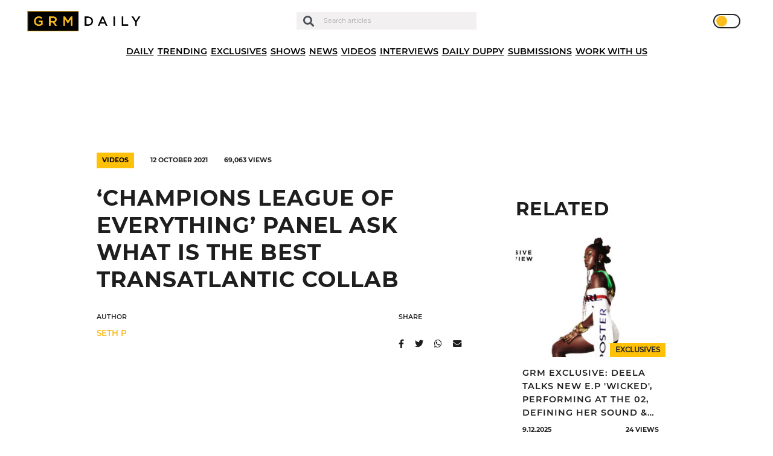

--- FILE ---
content_type: text/html; charset=UTF-8
request_url: https://grmdaily.com/wp-admin/admin-ajax.php
body_size: -394
content:
{"post_id":126356,"counted":true,"storage":{"name":["pvc_visits[0]"],"value":["1765361347b126356"],"expiry":[1765361347]},"type":"post"}

--- FILE ---
content_type: text/html; charset=utf-8
request_url: https://www.google.com/recaptcha/api2/anchor?ar=1&k=6LdEQDcpAAAAABynG0NWtVmPhlHL9NcY-zNSu5zT&co=aHR0cHM6Ly9ncm1kYWlseS5jb206NDQz&hl=en&v=jdMmXeCQEkPbnFDy9T04NbgJ&size=invisible&anchor-ms=20000&execute-ms=15000&cb=8lsktp7ubg0p
body_size: 46851
content:
<!DOCTYPE HTML><html dir="ltr" lang="en"><head><meta http-equiv="Content-Type" content="text/html; charset=UTF-8">
<meta http-equiv="X-UA-Compatible" content="IE=edge">
<title>reCAPTCHA</title>
<style type="text/css">
/* cyrillic-ext */
@font-face {
  font-family: 'Roboto';
  font-style: normal;
  font-weight: 400;
  font-stretch: 100%;
  src: url(//fonts.gstatic.com/s/roboto/v48/KFO7CnqEu92Fr1ME7kSn66aGLdTylUAMa3GUBHMdazTgWw.woff2) format('woff2');
  unicode-range: U+0460-052F, U+1C80-1C8A, U+20B4, U+2DE0-2DFF, U+A640-A69F, U+FE2E-FE2F;
}
/* cyrillic */
@font-face {
  font-family: 'Roboto';
  font-style: normal;
  font-weight: 400;
  font-stretch: 100%;
  src: url(//fonts.gstatic.com/s/roboto/v48/KFO7CnqEu92Fr1ME7kSn66aGLdTylUAMa3iUBHMdazTgWw.woff2) format('woff2');
  unicode-range: U+0301, U+0400-045F, U+0490-0491, U+04B0-04B1, U+2116;
}
/* greek-ext */
@font-face {
  font-family: 'Roboto';
  font-style: normal;
  font-weight: 400;
  font-stretch: 100%;
  src: url(//fonts.gstatic.com/s/roboto/v48/KFO7CnqEu92Fr1ME7kSn66aGLdTylUAMa3CUBHMdazTgWw.woff2) format('woff2');
  unicode-range: U+1F00-1FFF;
}
/* greek */
@font-face {
  font-family: 'Roboto';
  font-style: normal;
  font-weight: 400;
  font-stretch: 100%;
  src: url(//fonts.gstatic.com/s/roboto/v48/KFO7CnqEu92Fr1ME7kSn66aGLdTylUAMa3-UBHMdazTgWw.woff2) format('woff2');
  unicode-range: U+0370-0377, U+037A-037F, U+0384-038A, U+038C, U+038E-03A1, U+03A3-03FF;
}
/* math */
@font-face {
  font-family: 'Roboto';
  font-style: normal;
  font-weight: 400;
  font-stretch: 100%;
  src: url(//fonts.gstatic.com/s/roboto/v48/KFO7CnqEu92Fr1ME7kSn66aGLdTylUAMawCUBHMdazTgWw.woff2) format('woff2');
  unicode-range: U+0302-0303, U+0305, U+0307-0308, U+0310, U+0312, U+0315, U+031A, U+0326-0327, U+032C, U+032F-0330, U+0332-0333, U+0338, U+033A, U+0346, U+034D, U+0391-03A1, U+03A3-03A9, U+03B1-03C9, U+03D1, U+03D5-03D6, U+03F0-03F1, U+03F4-03F5, U+2016-2017, U+2034-2038, U+203C, U+2040, U+2043, U+2047, U+2050, U+2057, U+205F, U+2070-2071, U+2074-208E, U+2090-209C, U+20D0-20DC, U+20E1, U+20E5-20EF, U+2100-2112, U+2114-2115, U+2117-2121, U+2123-214F, U+2190, U+2192, U+2194-21AE, U+21B0-21E5, U+21F1-21F2, U+21F4-2211, U+2213-2214, U+2216-22FF, U+2308-230B, U+2310, U+2319, U+231C-2321, U+2336-237A, U+237C, U+2395, U+239B-23B7, U+23D0, U+23DC-23E1, U+2474-2475, U+25AF, U+25B3, U+25B7, U+25BD, U+25C1, U+25CA, U+25CC, U+25FB, U+266D-266F, U+27C0-27FF, U+2900-2AFF, U+2B0E-2B11, U+2B30-2B4C, U+2BFE, U+3030, U+FF5B, U+FF5D, U+1D400-1D7FF, U+1EE00-1EEFF;
}
/* symbols */
@font-face {
  font-family: 'Roboto';
  font-style: normal;
  font-weight: 400;
  font-stretch: 100%;
  src: url(//fonts.gstatic.com/s/roboto/v48/KFO7CnqEu92Fr1ME7kSn66aGLdTylUAMaxKUBHMdazTgWw.woff2) format('woff2');
  unicode-range: U+0001-000C, U+000E-001F, U+007F-009F, U+20DD-20E0, U+20E2-20E4, U+2150-218F, U+2190, U+2192, U+2194-2199, U+21AF, U+21E6-21F0, U+21F3, U+2218-2219, U+2299, U+22C4-22C6, U+2300-243F, U+2440-244A, U+2460-24FF, U+25A0-27BF, U+2800-28FF, U+2921-2922, U+2981, U+29BF, U+29EB, U+2B00-2BFF, U+4DC0-4DFF, U+FFF9-FFFB, U+10140-1018E, U+10190-1019C, U+101A0, U+101D0-101FD, U+102E0-102FB, U+10E60-10E7E, U+1D2C0-1D2D3, U+1D2E0-1D37F, U+1F000-1F0FF, U+1F100-1F1AD, U+1F1E6-1F1FF, U+1F30D-1F30F, U+1F315, U+1F31C, U+1F31E, U+1F320-1F32C, U+1F336, U+1F378, U+1F37D, U+1F382, U+1F393-1F39F, U+1F3A7-1F3A8, U+1F3AC-1F3AF, U+1F3C2, U+1F3C4-1F3C6, U+1F3CA-1F3CE, U+1F3D4-1F3E0, U+1F3ED, U+1F3F1-1F3F3, U+1F3F5-1F3F7, U+1F408, U+1F415, U+1F41F, U+1F426, U+1F43F, U+1F441-1F442, U+1F444, U+1F446-1F449, U+1F44C-1F44E, U+1F453, U+1F46A, U+1F47D, U+1F4A3, U+1F4B0, U+1F4B3, U+1F4B9, U+1F4BB, U+1F4BF, U+1F4C8-1F4CB, U+1F4D6, U+1F4DA, U+1F4DF, U+1F4E3-1F4E6, U+1F4EA-1F4ED, U+1F4F7, U+1F4F9-1F4FB, U+1F4FD-1F4FE, U+1F503, U+1F507-1F50B, U+1F50D, U+1F512-1F513, U+1F53E-1F54A, U+1F54F-1F5FA, U+1F610, U+1F650-1F67F, U+1F687, U+1F68D, U+1F691, U+1F694, U+1F698, U+1F6AD, U+1F6B2, U+1F6B9-1F6BA, U+1F6BC, U+1F6C6-1F6CF, U+1F6D3-1F6D7, U+1F6E0-1F6EA, U+1F6F0-1F6F3, U+1F6F7-1F6FC, U+1F700-1F7FF, U+1F800-1F80B, U+1F810-1F847, U+1F850-1F859, U+1F860-1F887, U+1F890-1F8AD, U+1F8B0-1F8BB, U+1F8C0-1F8C1, U+1F900-1F90B, U+1F93B, U+1F946, U+1F984, U+1F996, U+1F9E9, U+1FA00-1FA6F, U+1FA70-1FA7C, U+1FA80-1FA89, U+1FA8F-1FAC6, U+1FACE-1FADC, U+1FADF-1FAE9, U+1FAF0-1FAF8, U+1FB00-1FBFF;
}
/* vietnamese */
@font-face {
  font-family: 'Roboto';
  font-style: normal;
  font-weight: 400;
  font-stretch: 100%;
  src: url(//fonts.gstatic.com/s/roboto/v48/KFO7CnqEu92Fr1ME7kSn66aGLdTylUAMa3OUBHMdazTgWw.woff2) format('woff2');
  unicode-range: U+0102-0103, U+0110-0111, U+0128-0129, U+0168-0169, U+01A0-01A1, U+01AF-01B0, U+0300-0301, U+0303-0304, U+0308-0309, U+0323, U+0329, U+1EA0-1EF9, U+20AB;
}
/* latin-ext */
@font-face {
  font-family: 'Roboto';
  font-style: normal;
  font-weight: 400;
  font-stretch: 100%;
  src: url(//fonts.gstatic.com/s/roboto/v48/KFO7CnqEu92Fr1ME7kSn66aGLdTylUAMa3KUBHMdazTgWw.woff2) format('woff2');
  unicode-range: U+0100-02BA, U+02BD-02C5, U+02C7-02CC, U+02CE-02D7, U+02DD-02FF, U+0304, U+0308, U+0329, U+1D00-1DBF, U+1E00-1E9F, U+1EF2-1EFF, U+2020, U+20A0-20AB, U+20AD-20C0, U+2113, U+2C60-2C7F, U+A720-A7FF;
}
/* latin */
@font-face {
  font-family: 'Roboto';
  font-style: normal;
  font-weight: 400;
  font-stretch: 100%;
  src: url(//fonts.gstatic.com/s/roboto/v48/KFO7CnqEu92Fr1ME7kSn66aGLdTylUAMa3yUBHMdazQ.woff2) format('woff2');
  unicode-range: U+0000-00FF, U+0131, U+0152-0153, U+02BB-02BC, U+02C6, U+02DA, U+02DC, U+0304, U+0308, U+0329, U+2000-206F, U+20AC, U+2122, U+2191, U+2193, U+2212, U+2215, U+FEFF, U+FFFD;
}
/* cyrillic-ext */
@font-face {
  font-family: 'Roboto';
  font-style: normal;
  font-weight: 500;
  font-stretch: 100%;
  src: url(//fonts.gstatic.com/s/roboto/v48/KFO7CnqEu92Fr1ME7kSn66aGLdTylUAMa3GUBHMdazTgWw.woff2) format('woff2');
  unicode-range: U+0460-052F, U+1C80-1C8A, U+20B4, U+2DE0-2DFF, U+A640-A69F, U+FE2E-FE2F;
}
/* cyrillic */
@font-face {
  font-family: 'Roboto';
  font-style: normal;
  font-weight: 500;
  font-stretch: 100%;
  src: url(//fonts.gstatic.com/s/roboto/v48/KFO7CnqEu92Fr1ME7kSn66aGLdTylUAMa3iUBHMdazTgWw.woff2) format('woff2');
  unicode-range: U+0301, U+0400-045F, U+0490-0491, U+04B0-04B1, U+2116;
}
/* greek-ext */
@font-face {
  font-family: 'Roboto';
  font-style: normal;
  font-weight: 500;
  font-stretch: 100%;
  src: url(//fonts.gstatic.com/s/roboto/v48/KFO7CnqEu92Fr1ME7kSn66aGLdTylUAMa3CUBHMdazTgWw.woff2) format('woff2');
  unicode-range: U+1F00-1FFF;
}
/* greek */
@font-face {
  font-family: 'Roboto';
  font-style: normal;
  font-weight: 500;
  font-stretch: 100%;
  src: url(//fonts.gstatic.com/s/roboto/v48/KFO7CnqEu92Fr1ME7kSn66aGLdTylUAMa3-UBHMdazTgWw.woff2) format('woff2');
  unicode-range: U+0370-0377, U+037A-037F, U+0384-038A, U+038C, U+038E-03A1, U+03A3-03FF;
}
/* math */
@font-face {
  font-family: 'Roboto';
  font-style: normal;
  font-weight: 500;
  font-stretch: 100%;
  src: url(//fonts.gstatic.com/s/roboto/v48/KFO7CnqEu92Fr1ME7kSn66aGLdTylUAMawCUBHMdazTgWw.woff2) format('woff2');
  unicode-range: U+0302-0303, U+0305, U+0307-0308, U+0310, U+0312, U+0315, U+031A, U+0326-0327, U+032C, U+032F-0330, U+0332-0333, U+0338, U+033A, U+0346, U+034D, U+0391-03A1, U+03A3-03A9, U+03B1-03C9, U+03D1, U+03D5-03D6, U+03F0-03F1, U+03F4-03F5, U+2016-2017, U+2034-2038, U+203C, U+2040, U+2043, U+2047, U+2050, U+2057, U+205F, U+2070-2071, U+2074-208E, U+2090-209C, U+20D0-20DC, U+20E1, U+20E5-20EF, U+2100-2112, U+2114-2115, U+2117-2121, U+2123-214F, U+2190, U+2192, U+2194-21AE, U+21B0-21E5, U+21F1-21F2, U+21F4-2211, U+2213-2214, U+2216-22FF, U+2308-230B, U+2310, U+2319, U+231C-2321, U+2336-237A, U+237C, U+2395, U+239B-23B7, U+23D0, U+23DC-23E1, U+2474-2475, U+25AF, U+25B3, U+25B7, U+25BD, U+25C1, U+25CA, U+25CC, U+25FB, U+266D-266F, U+27C0-27FF, U+2900-2AFF, U+2B0E-2B11, U+2B30-2B4C, U+2BFE, U+3030, U+FF5B, U+FF5D, U+1D400-1D7FF, U+1EE00-1EEFF;
}
/* symbols */
@font-face {
  font-family: 'Roboto';
  font-style: normal;
  font-weight: 500;
  font-stretch: 100%;
  src: url(//fonts.gstatic.com/s/roboto/v48/KFO7CnqEu92Fr1ME7kSn66aGLdTylUAMaxKUBHMdazTgWw.woff2) format('woff2');
  unicode-range: U+0001-000C, U+000E-001F, U+007F-009F, U+20DD-20E0, U+20E2-20E4, U+2150-218F, U+2190, U+2192, U+2194-2199, U+21AF, U+21E6-21F0, U+21F3, U+2218-2219, U+2299, U+22C4-22C6, U+2300-243F, U+2440-244A, U+2460-24FF, U+25A0-27BF, U+2800-28FF, U+2921-2922, U+2981, U+29BF, U+29EB, U+2B00-2BFF, U+4DC0-4DFF, U+FFF9-FFFB, U+10140-1018E, U+10190-1019C, U+101A0, U+101D0-101FD, U+102E0-102FB, U+10E60-10E7E, U+1D2C0-1D2D3, U+1D2E0-1D37F, U+1F000-1F0FF, U+1F100-1F1AD, U+1F1E6-1F1FF, U+1F30D-1F30F, U+1F315, U+1F31C, U+1F31E, U+1F320-1F32C, U+1F336, U+1F378, U+1F37D, U+1F382, U+1F393-1F39F, U+1F3A7-1F3A8, U+1F3AC-1F3AF, U+1F3C2, U+1F3C4-1F3C6, U+1F3CA-1F3CE, U+1F3D4-1F3E0, U+1F3ED, U+1F3F1-1F3F3, U+1F3F5-1F3F7, U+1F408, U+1F415, U+1F41F, U+1F426, U+1F43F, U+1F441-1F442, U+1F444, U+1F446-1F449, U+1F44C-1F44E, U+1F453, U+1F46A, U+1F47D, U+1F4A3, U+1F4B0, U+1F4B3, U+1F4B9, U+1F4BB, U+1F4BF, U+1F4C8-1F4CB, U+1F4D6, U+1F4DA, U+1F4DF, U+1F4E3-1F4E6, U+1F4EA-1F4ED, U+1F4F7, U+1F4F9-1F4FB, U+1F4FD-1F4FE, U+1F503, U+1F507-1F50B, U+1F50D, U+1F512-1F513, U+1F53E-1F54A, U+1F54F-1F5FA, U+1F610, U+1F650-1F67F, U+1F687, U+1F68D, U+1F691, U+1F694, U+1F698, U+1F6AD, U+1F6B2, U+1F6B9-1F6BA, U+1F6BC, U+1F6C6-1F6CF, U+1F6D3-1F6D7, U+1F6E0-1F6EA, U+1F6F0-1F6F3, U+1F6F7-1F6FC, U+1F700-1F7FF, U+1F800-1F80B, U+1F810-1F847, U+1F850-1F859, U+1F860-1F887, U+1F890-1F8AD, U+1F8B0-1F8BB, U+1F8C0-1F8C1, U+1F900-1F90B, U+1F93B, U+1F946, U+1F984, U+1F996, U+1F9E9, U+1FA00-1FA6F, U+1FA70-1FA7C, U+1FA80-1FA89, U+1FA8F-1FAC6, U+1FACE-1FADC, U+1FADF-1FAE9, U+1FAF0-1FAF8, U+1FB00-1FBFF;
}
/* vietnamese */
@font-face {
  font-family: 'Roboto';
  font-style: normal;
  font-weight: 500;
  font-stretch: 100%;
  src: url(//fonts.gstatic.com/s/roboto/v48/KFO7CnqEu92Fr1ME7kSn66aGLdTylUAMa3OUBHMdazTgWw.woff2) format('woff2');
  unicode-range: U+0102-0103, U+0110-0111, U+0128-0129, U+0168-0169, U+01A0-01A1, U+01AF-01B0, U+0300-0301, U+0303-0304, U+0308-0309, U+0323, U+0329, U+1EA0-1EF9, U+20AB;
}
/* latin-ext */
@font-face {
  font-family: 'Roboto';
  font-style: normal;
  font-weight: 500;
  font-stretch: 100%;
  src: url(//fonts.gstatic.com/s/roboto/v48/KFO7CnqEu92Fr1ME7kSn66aGLdTylUAMa3KUBHMdazTgWw.woff2) format('woff2');
  unicode-range: U+0100-02BA, U+02BD-02C5, U+02C7-02CC, U+02CE-02D7, U+02DD-02FF, U+0304, U+0308, U+0329, U+1D00-1DBF, U+1E00-1E9F, U+1EF2-1EFF, U+2020, U+20A0-20AB, U+20AD-20C0, U+2113, U+2C60-2C7F, U+A720-A7FF;
}
/* latin */
@font-face {
  font-family: 'Roboto';
  font-style: normal;
  font-weight: 500;
  font-stretch: 100%;
  src: url(//fonts.gstatic.com/s/roboto/v48/KFO7CnqEu92Fr1ME7kSn66aGLdTylUAMa3yUBHMdazQ.woff2) format('woff2');
  unicode-range: U+0000-00FF, U+0131, U+0152-0153, U+02BB-02BC, U+02C6, U+02DA, U+02DC, U+0304, U+0308, U+0329, U+2000-206F, U+20AC, U+2122, U+2191, U+2193, U+2212, U+2215, U+FEFF, U+FFFD;
}
/* cyrillic-ext */
@font-face {
  font-family: 'Roboto';
  font-style: normal;
  font-weight: 900;
  font-stretch: 100%;
  src: url(//fonts.gstatic.com/s/roboto/v48/KFO7CnqEu92Fr1ME7kSn66aGLdTylUAMa3GUBHMdazTgWw.woff2) format('woff2');
  unicode-range: U+0460-052F, U+1C80-1C8A, U+20B4, U+2DE0-2DFF, U+A640-A69F, U+FE2E-FE2F;
}
/* cyrillic */
@font-face {
  font-family: 'Roboto';
  font-style: normal;
  font-weight: 900;
  font-stretch: 100%;
  src: url(//fonts.gstatic.com/s/roboto/v48/KFO7CnqEu92Fr1ME7kSn66aGLdTylUAMa3iUBHMdazTgWw.woff2) format('woff2');
  unicode-range: U+0301, U+0400-045F, U+0490-0491, U+04B0-04B1, U+2116;
}
/* greek-ext */
@font-face {
  font-family: 'Roboto';
  font-style: normal;
  font-weight: 900;
  font-stretch: 100%;
  src: url(//fonts.gstatic.com/s/roboto/v48/KFO7CnqEu92Fr1ME7kSn66aGLdTylUAMa3CUBHMdazTgWw.woff2) format('woff2');
  unicode-range: U+1F00-1FFF;
}
/* greek */
@font-face {
  font-family: 'Roboto';
  font-style: normal;
  font-weight: 900;
  font-stretch: 100%;
  src: url(//fonts.gstatic.com/s/roboto/v48/KFO7CnqEu92Fr1ME7kSn66aGLdTylUAMa3-UBHMdazTgWw.woff2) format('woff2');
  unicode-range: U+0370-0377, U+037A-037F, U+0384-038A, U+038C, U+038E-03A1, U+03A3-03FF;
}
/* math */
@font-face {
  font-family: 'Roboto';
  font-style: normal;
  font-weight: 900;
  font-stretch: 100%;
  src: url(//fonts.gstatic.com/s/roboto/v48/KFO7CnqEu92Fr1ME7kSn66aGLdTylUAMawCUBHMdazTgWw.woff2) format('woff2');
  unicode-range: U+0302-0303, U+0305, U+0307-0308, U+0310, U+0312, U+0315, U+031A, U+0326-0327, U+032C, U+032F-0330, U+0332-0333, U+0338, U+033A, U+0346, U+034D, U+0391-03A1, U+03A3-03A9, U+03B1-03C9, U+03D1, U+03D5-03D6, U+03F0-03F1, U+03F4-03F5, U+2016-2017, U+2034-2038, U+203C, U+2040, U+2043, U+2047, U+2050, U+2057, U+205F, U+2070-2071, U+2074-208E, U+2090-209C, U+20D0-20DC, U+20E1, U+20E5-20EF, U+2100-2112, U+2114-2115, U+2117-2121, U+2123-214F, U+2190, U+2192, U+2194-21AE, U+21B0-21E5, U+21F1-21F2, U+21F4-2211, U+2213-2214, U+2216-22FF, U+2308-230B, U+2310, U+2319, U+231C-2321, U+2336-237A, U+237C, U+2395, U+239B-23B7, U+23D0, U+23DC-23E1, U+2474-2475, U+25AF, U+25B3, U+25B7, U+25BD, U+25C1, U+25CA, U+25CC, U+25FB, U+266D-266F, U+27C0-27FF, U+2900-2AFF, U+2B0E-2B11, U+2B30-2B4C, U+2BFE, U+3030, U+FF5B, U+FF5D, U+1D400-1D7FF, U+1EE00-1EEFF;
}
/* symbols */
@font-face {
  font-family: 'Roboto';
  font-style: normal;
  font-weight: 900;
  font-stretch: 100%;
  src: url(//fonts.gstatic.com/s/roboto/v48/KFO7CnqEu92Fr1ME7kSn66aGLdTylUAMaxKUBHMdazTgWw.woff2) format('woff2');
  unicode-range: U+0001-000C, U+000E-001F, U+007F-009F, U+20DD-20E0, U+20E2-20E4, U+2150-218F, U+2190, U+2192, U+2194-2199, U+21AF, U+21E6-21F0, U+21F3, U+2218-2219, U+2299, U+22C4-22C6, U+2300-243F, U+2440-244A, U+2460-24FF, U+25A0-27BF, U+2800-28FF, U+2921-2922, U+2981, U+29BF, U+29EB, U+2B00-2BFF, U+4DC0-4DFF, U+FFF9-FFFB, U+10140-1018E, U+10190-1019C, U+101A0, U+101D0-101FD, U+102E0-102FB, U+10E60-10E7E, U+1D2C0-1D2D3, U+1D2E0-1D37F, U+1F000-1F0FF, U+1F100-1F1AD, U+1F1E6-1F1FF, U+1F30D-1F30F, U+1F315, U+1F31C, U+1F31E, U+1F320-1F32C, U+1F336, U+1F378, U+1F37D, U+1F382, U+1F393-1F39F, U+1F3A7-1F3A8, U+1F3AC-1F3AF, U+1F3C2, U+1F3C4-1F3C6, U+1F3CA-1F3CE, U+1F3D4-1F3E0, U+1F3ED, U+1F3F1-1F3F3, U+1F3F5-1F3F7, U+1F408, U+1F415, U+1F41F, U+1F426, U+1F43F, U+1F441-1F442, U+1F444, U+1F446-1F449, U+1F44C-1F44E, U+1F453, U+1F46A, U+1F47D, U+1F4A3, U+1F4B0, U+1F4B3, U+1F4B9, U+1F4BB, U+1F4BF, U+1F4C8-1F4CB, U+1F4D6, U+1F4DA, U+1F4DF, U+1F4E3-1F4E6, U+1F4EA-1F4ED, U+1F4F7, U+1F4F9-1F4FB, U+1F4FD-1F4FE, U+1F503, U+1F507-1F50B, U+1F50D, U+1F512-1F513, U+1F53E-1F54A, U+1F54F-1F5FA, U+1F610, U+1F650-1F67F, U+1F687, U+1F68D, U+1F691, U+1F694, U+1F698, U+1F6AD, U+1F6B2, U+1F6B9-1F6BA, U+1F6BC, U+1F6C6-1F6CF, U+1F6D3-1F6D7, U+1F6E0-1F6EA, U+1F6F0-1F6F3, U+1F6F7-1F6FC, U+1F700-1F7FF, U+1F800-1F80B, U+1F810-1F847, U+1F850-1F859, U+1F860-1F887, U+1F890-1F8AD, U+1F8B0-1F8BB, U+1F8C0-1F8C1, U+1F900-1F90B, U+1F93B, U+1F946, U+1F984, U+1F996, U+1F9E9, U+1FA00-1FA6F, U+1FA70-1FA7C, U+1FA80-1FA89, U+1FA8F-1FAC6, U+1FACE-1FADC, U+1FADF-1FAE9, U+1FAF0-1FAF8, U+1FB00-1FBFF;
}
/* vietnamese */
@font-face {
  font-family: 'Roboto';
  font-style: normal;
  font-weight: 900;
  font-stretch: 100%;
  src: url(//fonts.gstatic.com/s/roboto/v48/KFO7CnqEu92Fr1ME7kSn66aGLdTylUAMa3OUBHMdazTgWw.woff2) format('woff2');
  unicode-range: U+0102-0103, U+0110-0111, U+0128-0129, U+0168-0169, U+01A0-01A1, U+01AF-01B0, U+0300-0301, U+0303-0304, U+0308-0309, U+0323, U+0329, U+1EA0-1EF9, U+20AB;
}
/* latin-ext */
@font-face {
  font-family: 'Roboto';
  font-style: normal;
  font-weight: 900;
  font-stretch: 100%;
  src: url(//fonts.gstatic.com/s/roboto/v48/KFO7CnqEu92Fr1ME7kSn66aGLdTylUAMa3KUBHMdazTgWw.woff2) format('woff2');
  unicode-range: U+0100-02BA, U+02BD-02C5, U+02C7-02CC, U+02CE-02D7, U+02DD-02FF, U+0304, U+0308, U+0329, U+1D00-1DBF, U+1E00-1E9F, U+1EF2-1EFF, U+2020, U+20A0-20AB, U+20AD-20C0, U+2113, U+2C60-2C7F, U+A720-A7FF;
}
/* latin */
@font-face {
  font-family: 'Roboto';
  font-style: normal;
  font-weight: 900;
  font-stretch: 100%;
  src: url(//fonts.gstatic.com/s/roboto/v48/KFO7CnqEu92Fr1ME7kSn66aGLdTylUAMa3yUBHMdazQ.woff2) format('woff2');
  unicode-range: U+0000-00FF, U+0131, U+0152-0153, U+02BB-02BC, U+02C6, U+02DA, U+02DC, U+0304, U+0308, U+0329, U+2000-206F, U+20AC, U+2122, U+2191, U+2193, U+2212, U+2215, U+FEFF, U+FFFD;
}

</style>
<link rel="stylesheet" type="text/css" href="https://www.gstatic.com/recaptcha/releases/jdMmXeCQEkPbnFDy9T04NbgJ/styles__ltr.css">
<script nonce="jd_lbVJBEZPKwjVtPRkfiw" type="text/javascript">window['__recaptcha_api'] = 'https://www.google.com/recaptcha/api2/';</script>
<script type="text/javascript" src="https://www.gstatic.com/recaptcha/releases/jdMmXeCQEkPbnFDy9T04NbgJ/recaptcha__en.js" nonce="jd_lbVJBEZPKwjVtPRkfiw">
      
    </script></head>
<body><div id="rc-anchor-alert" class="rc-anchor-alert"></div>
<input type="hidden" id="recaptcha-token" value="[base64]">
<script type="text/javascript" nonce="jd_lbVJBEZPKwjVtPRkfiw">
      recaptcha.anchor.Main.init("[\x22ainput\x22,[\x22bgdata\x22,\x22\x22,\[base64]/[base64]/e2RvbmU6ZmFsc2UsdmFsdWU6ZVtIKytdfTp7ZG9uZTp0cnVlfX19LGkxPWZ1bmN0aW9uKGUsSCl7SC5ILmxlbmd0aD4xMDQ/[base64]/[base64]/[base64]/[base64]/[base64]/[base64]/[base64]/[base64]/[base64]/RXAoZS5QLGUpOlFVKHRydWUsOCxlKX0sRT1mdW5jdGlvbihlLEgsRixoLEssUCl7aWYoSC5oLmxlbmd0aCl7SC5CSD0oSC5vJiYiOlRRUjpUUVI6IigpLEYpLEgubz10cnVlO3RyeXtLPUguSigpLEguWj1LLEguTz0wLEgudT0wLEgudj1LLFA9T3AoRixIKSxlPWU/[base64]/[base64]/[base64]/[base64]\x22,\[base64]\\u003d\x22,\x22w6vCvcOvwqwewr8hW1fCnsO+JDUwwofDo8KzdjQlTsKUEHzCkloWwrs6MsOBw7gvwr93NUVFExYMw7oXI8Kcw4zDty8zfibCkMKCZFrCtsORw71QNSh/Al7Dh3zCtsKZw6fDicKUAsOVw6gWw6jCtsK/PcOdesOsHU1dw7VOIsOLwqBxw4vCt2/CpMKLNMKVwrvCk0XDqnzCrsK5SGRFwo0mbSrCv3rDhxDCq8KMECRmwo3DvEPClMOZw6fDlcKwFzsBT8OHworCjwTDr8KVIVdIw6AMwqHDi0PDviFhFMOpw4TCqMO/MH7Dn8KCTBfDu8OTQx/CjMOZSWnCpXs6FMKzWsOLwr/CpsKcwpTCjX3Dh8KJwrB7RcO1wrJewqfCmlzCmzHDjcKcMRbCsDzCoMOtIETDhMOgw7nCm39aLsOTbhHDhsKsfcONdMK6w6sAwpF/wqfCj8KxwrvCmcKKwooewoTCicO5wozDuXfDtGBoHCpuQypWw7FaOcOrwoRGwrjDh0EfE3jCqWoUw7Uqwr15w6TDowzCmX8kw4bCr2sxwoDDgyrDqEFZwqdXw44cw6AeXGzCt8KMUMO4wpbCiMO/wpxbwqZMdhwKaShgUlHCsxE4VcORw7jCrx0/FQzDnDIuZMKRw7LDjMKce8OUw65Fw7Y8wpXCrTZ9w4RsHQxmXg1IP8O5MMOMwqBfwrfDtcK/wpVrEcKuwpFRF8O+wqEBPy4/wox+w7HCnMOrMsOOwrrDt8Onw67Cn8OHZ08gLT7CgQZ6LMOdwqHDoivDhwPDggTCu8OSwqU0LyjDsG3DuMKOTMOaw5MIw5MSw7TCg8O/wppjUQHCkx9kWj0MwqrDm8KnBsOawoTCsy5bwrsXEwfDhsOmUMOHG8K2asK9w7/[base64]/DusKsMVbDtcKXw6bCgn7DlcKFwqciKcKaw7pXYyzDvMKHwofDmhrChTLDncOHAGXCjcOgd2bDrMKYw4slwpHCoxFGwrDCkGTDoD/[base64]/[base64]/CvXvCuMKMPMKIw4FKFxw/IsO8w6VKdCjDucO4KcOAw4PDpFkFXCXCiyIrwqxhw73DrQ/[base64]/CvsOVwoLDtcKtMsOlwq5YFcOUwpEOwrczEMOKM3DDiBkLwoDCvcOCw5fDgTjCiGzCtUpIa8OpO8O4EQvDp8O7w6NTwr8OeTjCuDDCncKDwpLClsKowo3DjsK/wpzCrFrDhBgAAxTCkgdBw7LDosO2JUw2Pyx7w6jCp8Ovw6Ufe8Ona8OmBEgKwq/DhsO2wr7CvcKKbRTCusKEw6x7w53CrTENIcKxw45XLwDDncOmN8O/FGrCqU4vcWlvTMOZZcKowoIIJ8OBwr/CpyJZw6TCscOdw5PDvMKOwpPCpMKjVMK1Z8Kow54jV8KDw5VyNsOYw6/[base64]/DvcK0AXbCjsKRQFIECsKJKcK+KVvCocKtw5Ucw4zCp8OmwqnDjht9ZcKJO8KZwonCq8KtHzzCkj5mw4/Dl8K9wobDgcKhw40Jw5MCwpzDvMOJw63DqcKrXMKpXBTDicKBE8KifkHDscKSO3LCt8O9Y0TCncKpYMOBLsOpwqsewrA2w6NrwqvDhxTCmMOHcMKaw6zDpifDqR8YJxvCr0IUXC7DrDTDiBXDug3Dj8OAw5orw53DlcO/[base64]/Wn1Pw53DoSQqdyJEa8Klw4RtPMOKwp7CsVTDnB1pdsOWPTjCvsOwwpzDlcKwwr7Dv0JafR0/TT9cG8K5w60GZ37DiMKWOsKJZwrCoBHCuAnChsO+w6nDux/DtMKDwp/Ck8OhC8OPEMOrL2/ComgmccKSwpfDiMKgwr3DuMKHwq5Nwp0sw5jDg8K8G8KPwp3Cu2bCnMKqQVXDk8OCwrQ8EiDCqsO5NcOXL8OEw7bCocKhOSbCjF7Co8KYw4wkwos2w5Z6ZFwIIgJpwr/CkhvCqg5lSBETw6EFRCQhNMOIP3x3w6kcEyMNwqccbcKTUsKBfCbDjGXCicK9wqfCrBrCp8OtHUkuATvDjMKhw6zDtsO7cMOjHMKPwrLCi2/CucOGKGTCjsKaLcOLwofDp8OVXCLCmnXDvX7Cu8OlXMOwc8OKWMOpwoEwMMO2wofCrcOhQjXCtAk5wrXCsA89woYBw4LCvsKuwqh0csK0wpPDvxHDtkLCg8ORKgFWJMO8w5zDtMOFMjRrwpHDkcKpw4U7KsOAw63DlW5+w4rDgQcqwr/Dux4YwpUKG8Kgwqp5w7dJU8K8fFzChnZadcKiwpXCl8Oyw53CvMOQw4F7ZxrCm8OIwpfCmTpJe8KFw69TQ8OLw7IRTsOVw77Dngp/w5tVw5fCjgtILMO4w6jDpcKlcMKtw4TDhcKGTcO1wpPCnzBSRDENUC/CvcO2w6lkbsOxDhx2w6fDsX3DnTHDulEfM8KYw45Db8KzwpJuw7LDpsOoB1PDr8K5WWrCtnPCmsOwB8OfwpLDlWsKw4zCr8Odw5LDgMKQwpzCmFMbE8OlLnBdw6/CqsKXwqTDqMKMwqrDqsKWw58DwppZV8Kcw5XCvgElRmsAw6kfdcOcwrjCpsKFw6hfwoTCqcOTRcOSwqDClcOycWPDvMK+wq0Rw5AWw6wHcnASw7R0F1d1esK/[base64]/CqcOUw6MewpYqJRRdRFZVw5bDrVjDoArCryzCuMKRHgh4UHZDwoANwo1zS8KOw7IlZVLCo8KUw6XCgcONZ8O7ecKkw67DjMKawq3DjjLDjcOow5DDk8KoW2Ytw47Cu8OywrvCgRxlw7bDuMKqw57Ci30Fw4cSZsKHDDrCr8Kxw79/[base64]/DlMOUwqcJwr7CqMOywp7DvHrCuHk6wocZRMOyw5hHw6rDmsOFMsKUw7rCuzo4w5o8D8Khw4gNTXg2w4zDqsKAAsOEw4JEQyPCucOSaMKww6XCisOOw51EI8OvwoPCv8KKdcKXQCDDmcOuwqXCjmzDljPCkMKtw77DpcOVHcKHwpjCrcKNWkPCml/DrCXDv8O8w5t4wrPDkXEsw7NRwrZwAsKtwo/CjCPCpMKUIMKsDmFeScKQRi7Dg8OgSwtuKMKFHsOjw7RFwovCiTNzPsO8wqgoYzjDoMK8w6/DhcK6wr9OwrTCn0U9ZMK0w5ddQD/[base64]/DjcKJFDlcDMKEWMODEMOfwrPCs1TDpxDCviALwqzDskzDhVQAT8KFw6bDp8Kmw6DDhMOww4TCrMOeR8KAwqjClAzDoi3CrcOrcMK3K8KkYhJ3w5rCkWzCqsO2PMO5KMK9AzE3ZMO/WcOLXDPDnRh9f8K0w6nDk8OEw7rCnU8Ew6Q3w4B7w4BBwp/CoTvDghUpw4rCgCvCgcOwYDwZw4JAw4gSwqhIM8Khwqs6McOow7TChsKnYMO5LwwDwrPCtsKDHwIsAXHCv8KXw4nCgSjDqDnCs8KZYgDDn8OLw5XDtjMFM8Oqw6onUVkXeMK0woPDk0/[base64]/AMKBw7Qrwq7DlgkJAE9nCMOEwrNAQnx2Yi9+w7lLwpcLDmFZKMKgw4kOwoYyTCBqEVZQKkfCmMO9ClIFwpzChcKpFcKgCX/DgQTDsg8dTQnCuMKMWsKYZsOfwqXDtnnDig5ew4rDuS3CnMKxwoYSbMOzw7xiwqYHwr/[base64]/DnsO0wo5VOn/[base64]/woRowo9pGsKxwqzDpMOkAQghw5kdworDuMOyBcOdw4TClcKrwrlIwqbDhMK+wrLDsMOxFFYVwqp1w5UCLTh5w49bD8O4OsOVwqR8w4lEwrPClcKFwq87GsKxwr7CqMK3NEXDqcK7XT9Tw4VSIU/[base64]/RsOzGBnDlnE2dzpzwoRzw4/DrMKDwrhNZcOMw6tYw7vCklVpwqPDlHfDoMOxQV5dwolAUktFw53DkG3Dl8K7esOMCRF0YsO7wobDgAzCucK9csKzwobCgl7DoVApDMKtJW3CicK2wpQQwrfDgmTDiUp8w49AcQzDqMK3GcK5w7fDuChJGSMlTsO+ZMOpNzPCk8OpJcKnw7J3R8K/wphudMKswr9VBELDosO6w57CgMOhw6AoagZKwrfDg3tpTELDp34Bwq9Dw6XDgGd6wqgLLiZew5olwpTDhsKOw5LDgik3wqEmDsK9w6gZAMKgwpDCisKta8KIwqYsSnciw7bDnMOXbk3DpMKGw4cLw4LDslBMwpxQbsKgwp/CoMKlI8OGFT/Chw1uUVDCqcKuDmbDpXzDvMKnwoTDhMOxw7xOFjjCjzHCuWQDwr1IVcKEB8KkLmzDkcKQwqkqwqY/[base64]/w7jDjwwCfRQQw6fDtX1MwqTDtsKsw74mwp0fwpPChcOpRXcaSAjCmGpKCcKEesOeRwnCosKkbglhw6fChsKMw7/CuiDChsK3dVBPwrx7wpDDv0HDiMKtwoDCuMOiwrzCu8KswqJtZcK2W1NJwqIxbFFUw5YGwpDCp8Ohw61yEMKHccOEX8K1ElTCrlrDkBh/[base64]/EGZgwrvDssKcIcOnC109w6wsEV5TEMO4YhkWXsO6OcO/worDrcOUVG7Dk8O4HidiDEt2w7XDnxPClFTCvkQLaMOzUAvCkR1+HMO9S8ORF8O6wrzChsKFAkY5w4jCtsOOw68vVjt5fEHDliVnw6/Dn8KZe2DCoENtLxDDtW7DiMKhPyJkanPCjU4vw7QmwrnDmcOhw5PDtyfDhsKiBcOqw7LCjhs8w6/[base64]/DtsK7MW12OW7CknTCicKMaVzCucO+wodtAxASw6xFVcKxGsOxwo5Sw6MnYcOCVMKuwpFzwojCunjCrMKgwq0WZsKtw5J3ZnPCgS9BNMOZVcODFMO4V8KrT0nDviTDnX7Cl2PCqBLDgcOzw5BvwpJUwq7CrcKFw6TClltgw4gcLMKOwp/DiMKZwoPCmjQRccKFfsKWw4AoBS/DusOewq47ScKJTsOLK1LDrMKHw7B+GmRTTz/CpA/DvMK2FkbDugkyw7TCmWbCixDDisKUE0zDu0LCvsOKVXsqwqIpw6waZ8OOemRXw6TCv3bCn8KFanTCnlLCnRt0wqvDk2TCsMOmwo/CvykcF8KzUcO0w4Itd8Ovw7scCMOMwprCnFIidS8DW3zDuT44wq8GWAELaEVnw6ArwpfCtEIwAMKdN0PDn37CsGXDmsORMsK/[base64]/DoMKWwq3CmGLDi3nDjcOZRxYPcMKRw5ZgwovCsUTDtcOPHsOyCDXDkEvDqsK0FsO5LEovw6Y8X8OMw5QvNcOnGh4mwp3Cn8Olwr9Zwo8cdz3DqEsdw7nDs8KLwr7CpcKzwq8AQyTCnsK8dHsHwpbCk8KAWCFPNsKfwrrCqC/Dp8OUclEAwonCnMKmBsOrUWvCv8Odw73DlsKgw6vDq0Vcw596UjZyw4FHfEI1EVPDpcOlO0/ChWXCoGXDocOrBmnCm8KAFhTCq23CnVlpJsOrwoHDrnPDnXoJGVzDiF/DtcKewpsJAVQiN8OQeMKvwqLCp8OVCTrDnDzDs8KyM8O5w4vDicKxRkbDr2TDjz16wo/Cq8OSPsKpZTNMc0bCncOkPMOWdMKiUEfCkcK4AMKLaQnDqhnDhcOpM8KEwohQw5DCjMO9w47Dvws1MWzDuGI2wrDCh8KcRMKRwrHDh0zClsK7wrLDscKHJmHCjMOJOUg8w5IuJ13CvMOUw5nDpsKIa3diwr8uw5PDjwYOw7MbXH/CoX9Mw7rDnFPDvB/DkMKoQSfDisOfwqXDlsOFw6IwWTUKw602HMOxccO6XU7CocOhw7PCkcOlGcOawrl6GMO6wpvDuMK8w6QqVsKBecK2DgPCi8O3wpcYwqVlwpnDuWPCnMOuw63CgTDCosKIw4XDusOCJ8OnZAlHw63CvE0WL8KLwoLCl8Odw6LCt8K/e8KEw7PDvcOlLsOLwrfCvsK5wpzDoVohGlUFw7nCvwHCvGYtwqwjGzJ/wotdc8KZwpAjwpTDksKUNMO7HUZZOGbCocOYcgdxWMKCwp4cHcOPw53Du3wWc8KEHcKOw6HDjkHCv8Ozw6pbWsO1wprDglFWwrbCj8OAwoEYOTt+dsOWXTTCsmV8wr46w5/DvXLCiDPCv8KVwpATw67DvmbDlcOOwoLCmBDCmMKwQ8OtwpIpcSrDtcKYcRUAwoZKw6LCqsKRw6fDg8OWZ8OiwpxRUwHDicOnE8KGRcO3ScOMwqDCmCDCkcKQw6rCrXtPGmkGw5ZgR1TCjMKGKVFjGXNkw4VbwrTCu8OtKy/CvcOFC0zDiMOzw6HCoQbCgcKYa8K5cMKaw7htwrt2w7TDigPDoWzCgcK3wqQ5XlFkNcK6woLDmW/CicKvADjColAYwqPCk8O+wqIlwr3CrsOtwqHDhhLDkXwMa3jCgzE7F8KVcMKDw70KdcK2ScOhN0E5w6/ChMOnfTfCqcKrwqEtfy7DucOyw6ImwpQLAcOlAsKeOgrCiU9AFMKPw4PDpjhQd8OhN8OQw64ZQsOMw7omMmoTwps9BXrCkcOkw5xMRyLChWgRe0nDrCw6UcOXwrPColUiwp/DmcKQwoYdCcKNw5HDtsOvG8OSw7fDthPDqj0rWMKpwrMFw6ZTL8KuwolPR8Kcw7/ChlllAxLDui49cVtOwr7Cr1PCjMKXw6rDm2gODsKZR13Cl3DDrFXDvBvDokrClMKYwq7ChgdPwoAKBsOgwpDCrkjCocOnccOkw4DDnCQhRnDDicOXwpfDg0tOElrDtsKpW8K/w7ZowqbDjMKjQX/CjWLDsjvCgMK1wrLDl3dFd8KbGcOAAMK3wo55w5jCqyHDosODw7sdGMKzTcKydcOXcsKvw6cYw491wrxdfcOJwo/DrcKnw7h+wqvDh8O7w4sVwrkPwqR2w5TDnwRRwpocw7jDncKKwpXCoG7ClkTCvlLDgh7DqcOpwrvDvcKjwq9tPAYBBXdOQkLChQLDg8Onw6zDr8KcWsKsw7FMEjXCjRUaSCHDp2hjYMODHsKxCQnClEnDlQvClnXDnjnCo8OQE2Bqw7PDscO6EG/CssOSZMOQwpIiwozDlMOLw43CtMOyw5jDicOSTsKUflfDm8K1dEY4w4nDgSzCiMKABcK4wooGwr3Co8KXwqU7wpHDkTMROMO5woEiKwFiVUciF2s+acKPw5hhKlrDhk3Cm1ZjAX/CisO3w5xHUCs2wo0AGXtQBzBQwrhQw60OwrkkwrrCigTDjxDCphPCuh/DqUx/IhIaYSfCsxR+Q8OpwpDDsT/CjsKkasOuGcO0w67DkMKvaMK/w5tgwqXDkCfDo8KbeBsTCyQbwrM3AgUPw7UDwqZBH8KtK8OtwpcMOBXCgD3DiX/CncKYw5BqZgZmwpfDq8KEEcOdJ8KMwpTDhcKwYm57eAHChGPCpsKfQsO9QcKzVHPCrMKrUcKrWMKbAsOiw4fDkQPDg3wOT8Okw7bDkUXDlidNwovCpsK2wrHChsKUGwfCgMKUwrl9w4fDqMO2woPDhWzDkMKBwpHDvRzCsMKWw5jDvHHDocKsbAzCiMKPwr/Dql3DthTDshoLw4J9NsO+ScO2wqXCpAXCg8Olw5l+WMK2wp7DrcKNQUxlwoHDvF/CncKEwp8qwp43PsKBLMKMDMOzVyA9wqRlBMK+woHCj2/CkD5hwp3Co8KpZsOhw6cxRMK/YCcLwr1owpU4Y8KhQsKZVsO9dCpRwqzCuMOQHE8zbEoJRGFYY3fDimVdH8OcV8OzwpbDssKGZAVeUsObNQkMTMOEw47Dhidqwo93XDrCm01sVETDnMOYw6XDh8KgRyzCp3pAEz/ChV7Dp8K4OU3Cv1ZmwrvCg8KawpHDuR/DjxQowprCj8KkwroVw5HCqMOFU8O8OMKfw7jCmcO/LRIHH3HCt8OQIsKyw5QDPMKOIU3DosKhGcKsNDXDiVnCgsOaw4fCmGrCvMKYDsO7wqTCkj0NKiLCtzYLworDscKGfsOhSsKXB8KVw6DDvnPCpMOQwqXCksKwMXZUw77Cg8OMwpjCmRsvX8ODw67CvDJywqzDvcK2w4LDhMOtwrTDlsOpEsOfwpPCtE/Dkk3DpBslw5FbwqXCpWALw4TDkcKzw6zCtEhFLWh8W8OdFsOnacKUYcKoeTJMwoRew5gSwqRDEAjDsCwpZsKtOMK6w4kuwo/[base64]/EMOAf1bCrsKdw6jDsMK7HsO/[base64]/[base64]/DjcOEXMOuQcK2wrrDpQbDhcOEd0gvw6XDlw7Dl8KMHsO2MMOTw6DDiMKeEsKIw4nDhsOkP8OJw5TDrMKbwobDp8OlRhFzw5fDiC7CpsK0w558UsKqw5F8YsO+RcO/Ai/CksOCRcOvVsOTwrgTZcKiwonDg2Zaw4MPABceCsO8fyfCuVEkH8OaXsOIw5TDoDXCthzDo2s4w7DCq3sQwojCrWRaGhvDpsOyw6Imw5FJPz/[base64]/Cn8KsdDU9c8ObQMOFw4bDsMO3KRTDkcKIwocnw7wXGHrDlMKFPgfCuFETw7PCvsKQKcKhwp/[base64]/Co1XCiQAjw5rCncOQMDzDgMO0w4o3esKYGiHDkl/DqsO7w4PChjbCmMKLTQrDgSHCmR12QsKpw6IXw6Qhw74sw5gnwrUlPE5BKGdndMKJw6PDlsKRXVrCvWDCj8OYw4x6wr3ClcKHOBjCoVJ6UcOlB8OoKDvDtCQHGsO1FEnCgBLDgw8lwopfVm7DgxV/[base64]/[base64]/DmTZAwpB9w7BeCncow67Dh8Oxw7QWBSFPHjHDjcKYc8KtWMOlw5BDDQs5wpE3w7DCmHwsw4rCvMOlD8OSV8OVO8KDWgPCkHpvAELCpsOyw65ZGMOSwrPDm8OgSC7CjyrDkMKZFsKZwq1WwoTCpMKFw5zCg8OKfsKCw6/CmTVEY8ONwrvDgMOmEGHCj3p8J8KZL2hIwpPCkcOoZQHDlytjDMOiwp1/P2dHPlvDlcOhw5ZzeMOPF2DCrSbDs8K+w4NjwqhzwoHDn3/[base64]/[base64]/wqLCgD3DrkHDplPCkcOjw7R7w4o1B8K3wrRAF38/VcOjLTZ0esKywrJywqrCkQHDiyjDmU3Du8KDwqvCjFzDoMKew7nDmkrDv8OQw6XDmDs2w5Z2w4Y9w4lJc1g4R8KOw6k2wqvDusO7wrLDqMOwOB/[base64]/w7nDuxFXD20Vw6x7EXvCtUApwojDvMKdwpXDvj/DsMKYVG/CinDCkFRuHB0+w7ITYMOiLsK+w5LDpxPCm0/Cj0U4UlsEwqcCBsKowqtPw5Q7X3lDKsOcVWnCvMOpd0YIwq3DvCHCo2vDrRbCj1hXXWclw5VEw6HDilzCnHrCsMOFwqAXwp/Co1wuCiwZwoPDp1MkCh9QDmLCmsOcw5MMwpc4w4YMEMKsI8Kgw7NZwoosHELDtMO3wq1Kw77CnQBpwpw/MMOow7rDh8KXRcKbK0fDg8K6w5PCoR54DnEJwpsYU8KwP8KHRznCsMORw7XDtMOWHMOeNkN7AFlKw5LCrnhGwpzDqGHCs0NpwqTCn8OSw5LDpTTDi8OBKU4NDsKww5XDm0NxwoHDp8OHwrfDv8OFDR/CnT9fDiRZbR/DvW/Ci0fDlFgkwo0zw6LDrsOFfkABw6vDpcOIw6UeV1bDj8KbScOzbcORJ8Khw5VVG0Inw7Zxw6/DoRrDtMOaK8KWw6rCqcKhw43DjVNNLmssw6wDH8OOw4cRKHrDsBvDtsK2w6nDs8KTw4rDg8KIOWTDtMKnwrzCiEXCvMO7AnrCn8K8wq7DgH7Cvjwowrc3w6bDocKRQFAHBHvCk8OBwoHCicOvdsOiccKkGcOtWMKtLsOtb1/CpgtQHsKrwqbDiMOXwqbCh1NHA8KiwpXDjsK/aX8mwqvCmMK3L23CplQcdALCrzgqSsO1YD/DnlA3Xl/Cu8KfVB/CnWk0wolTNMOiVcKfw77Do8O8woJ7wr7CsyLDosKOwp3CtCV3w6rDocObw4oxwrBTJcO8w7BZD8O5QEIxwq3Cm8OGw7JNwpA2wpfCgMK4HMOpUMK4R8K8PsKQwoQQOAnClnXCq8OEw6EAdcOMIsOOJT7CusK/wowNw4TDgEHDmSDCvMKbw7UKw6giTsK6wqLDvMOhWcK5XMO/woLDk04wwp9DW04SwqwUwoELw6keSyMXwqnCkDNPe8K2wp5Pw4bDtxjClzxQaWfDpxjCvMOtwpJJw5DCpjbDucOfwp3Cr8OUGwFcwobDsMKgD8OGw4DDkRLChWnDi8KUw5vDqsKKaGrDqHnChFPDgsO/KsOfeF1rdUZLwqjCnAhNw4rDt8OURMO3w5jCr2tqw50Ka8KlwogoBB52WiLChXLCsVNNYcK+w4p+XsKpwqIAdnvCo2lVw6bDnMKkHsOdfcKRI8OAwpjCp8KHwrhWwqRzPsOTdm7CmEVuw6PCvjrCqAsgw7orJMKpwp9Cwo/[base64]/DswheMMOHUCEjw7rCtcKXL3TCtjPCocOMw5Iowok2wqUibAbDhzrCo8Klw45HwoAoRXgnw5IyO8OhQcOVZ8OtwpZCw7HDrwkGw7zDv8Kueh7CmcOsw5RVwrzDgcO/C8KXe1XCvXrDvhXCsDjCrFrDoC17wrwXw5rCpcOjw4wIwpAUOMOtCDNiw43CrsONw7zDvF9Aw4AYw5rCq8Omw4UuN2jCvMKfdcKEw4Auw4rCl8K/GMKTFHF5w484Dnczw6rDkUjDsBrCo8K/w4p0NV/DisKALMOqwp9AIWDDlcK4P8Krw7PCoMO7esKlECIAYcOZLBogwprCjcKrEcOHw4oZIMK0EWsPF18SwoZ8e8K2w5XCuHPCigzCoksiwo7Co8Ovw4jCisOXXsOCYxoswqYYw7MLc8Klw6V9AAtRw7d7QU0HLMOmw6/CscOJVcOWwo/DsCDDmBjCogbCqydCeMKjw5F/wrQ7w6MIwoBjwrzDuQLDqF41Ez9MUBjDgsONZ8OiWF3CgcKDwrJ0Ly0oC8OxwrsfCz4bw6YoHcKLwpsGVUnCuDTClsOAw6YRe8KVL8KSwqzCkMKGwrIgScKMUMOjR8K1w6U8csOkFSECG8KxPxLDicK7w6B3FcK4Ny7ChMKew5vDm8KMwqE7d3R/MToswq3Cm3sTw5oRNX/[base64]/DuXsWw4QEJcOTAcOlwppEQmogQsKLWwbDkA4nVSbCmgbCgzQzFcOow4HDosKEbQ9owooxwopIw6FwbDs/wpYdwpTCliPDhsKJHUQlEsOJGDMpwol9QH4nUQcfaQ4pP8KRcsOlcMO/BQHCuCrDrlhEwrArYjM3w6zDtcKxw5HClcKVUnPDuRNkw6xgw4JvDsKCdGfDoVs+VcOvQsK/w5fDo8Kadk9TGsO/MUNgw7/Cm3UIGUB5YxdIQRgKX8OiUcKAwodVOMOsMcOSHMKmAMOlTsOmO8KgLcOWw60Ow4QKScOzw7dmeBUSNE1hGsK5Zmx5SQ40worDh8OBwpJ9wpFFwpM4wpVpJVZfWlPDscK0wrcWQ33DjsOdX8Kzw6HDk8OVYcK/WSjCiEfCswUUwqHCg8OpRyfCksO+f8KdwoJ0w5PDtDoNwrh1LCcowrzDvH7Ck8O7CMOEw6XCgcOTwpXCiDvDg8KCdMKhwrQrwonDicKWw4rCvMKWY8K+f01pC8KVLC/DpDTCu8KjP8O6wqzDkMO4MxA5w4XDvsOXwrJEw5/[base64]/wq/DnT4FMsOXa8OmFSMfw5XCtFERwrdoOMKSecKtRBTDsXUhP8OhwoPCizbCi8OlQsOSZ18TWGVpw7ZlJlzDilQ2w5rDuk/[base64]/Dk34Tw5YbwofCt8Kcw6DDvRgTCsOcw6DDlMO6YMOzwp3CvcKSw6fCmH9Iw6xMw7dmw6FCw7DDsBFEwo9GJ1bDssO8OwvDiVrDmcOdMcOmw6t/wokAA8Ouw5zDgcOHWUnDqiYYAx3DoDNwwp42w63DsmkrAFHCj2w9AsKvb2xuw5V/QDNswp3Dh8KtQGkzwrlIwqVDw6A0F8OMUMOXw7bCqcKrwpTDssOQw5FIwq3CoC4KwoXDgCDCn8KnfBvChkLDrMOFaMOCJTc/w6QFw4RpC0bCoSQ3wqs8w6cmBFAEWsO7GMKMZMOCEcOhw4Bdw4zCj8OKJXrDnB1kw5UEM8OwwpPChwU/CFzDtEXCmx52w4/DliVoRMKKZjDCvH/CswxZZSvDhcOsw41VW8OlOMKCwq59wrwbwqcVJEZIwpzDosK8wqPClU9JwrDDjlBIFT55OcOzwqrCqGnCgS8rw6HDrjlUT0YgWsOhTFnDk8K8wqXDrsOYbHXDlmNlOMOTw5wAd2zDqMK3woxYe0QeeMKow5/DoHXCtsOsw6YaJhDCungPw49wwrcdHcOXEjnDjnDDjsOiwpYzw4h9CTLDlMOzO3bDhMK7w5/ClsO7OjBvFsKmwpbDpFgKXmw3wqAuIVDDlSzCvydddsOJw7waw7/[base64]/w47DncKkw5M/w4BGJMOCCg/[base64]/wpYQwpQ7FsKhwodrwqgPw6R3X8KhCMK+w7s6ZQJ+w4NmwpDCtMOxP8OYagTDqcOBw5p4w4/DiMKPRMOOwpPDpMO3w4MWw7HCt8OcEUvDt3UywoLDj8OLW1R7N8OkDlXDvcKiw7d9wq/DsMOewpAMwpzDqSxwwrRyw6c3wptOMTXDjHzDqHjCgVPCnsOeU03CtER+bsKfDxjCjsOAwpYMDBk8cHdfHsKUw43Cq8OgHifDrHo7UG8AUFvCswV3GC8jYTIXTcKsCULDk8KyBcKPwo3Dv8KaZE1xQxrCtMOmfMO5wqnDhn3CoVrDs8KPw5fCriENX8KqwrHCt3jCqk/DuMOuwoDDjMOiMnllNC3DtFcmLQxScsK4wqjCn2gWWkAiFDrCv8K8E8OxTMOmGMKeDcOVwq9oEAPDq8O0I1vCosKMw6wDaMOew5luwojCkEdrwqrDjVcIQ8OobMOxIcO5TEXDrmfDqQ0CwrTCuBnDjVdzMwXDoMKSHMKfQyHDik9CG8KjwolUNg/CkDx1w5ERw7nDmMOow45hX07DhgTCrxVUw4/DkDd7wrTCmkg3wqrCvV95wpXCgSUfw7BTw5kEwpQew5B0w4kCIsK/wr7Dg1HCvcOmE8K0YsKgwo7CpDtZTQ4DXcKHw4rCiMOaKMKWwqZ+wrBELh5iwqrCgBo0w77CkyBow6zCh2d/[base64]/DlBJ3w6knNMKfaHZcwo0cNjtBwozClAzDvsOsw51fLsO0DsO1HMK+wr4yBsKAw5PDvsO+ccKlw4zCnsOqDknDg8KIwqUJGGfCnDHDigYdPcOXcHdmw6LClmLCrcO9NS/Cr0t7w6lswpPCu8KTwr3CnsKkaQzCj0rDocKsw5LCnMOVSsOYw71Swo3Ch8KvMGICSCA2MMKWwqfCrXTDg3zCiRYuwqQqwq/CoMOeJ8KtHQHDuF0Pb8OLworCsFxXR3cowpDClA9Jw5pAVz/DsR3CmSI0IsKBw6zDhsK3w75rXFTDpMOJwq3Ck8O4L8OdasOid8Ohw43DlwbCvDvDr8O0CcKOLzPCsihpN8OdwrQhPMObwoQ2AcKfw5JPwoJ1QsO0w7/[base64]/CtcKxw5JjU8ObXW/DlcO7LDnCisKXccK9Qnh9WmV7w5A4fFJbScO4e8Kyw7jCi8KVw7MjdMK/FsKWAidMAsK2w7fDr3PDnGXCtSrCnWQ/RcOWQsKOwoMFw60lwqA0GybChsKmeAjDgMKaScKgw5gSw6FtGsKuw5jCscOew5DDtQ/DjMKKw4vCv8K1UkDCjWk7VsO3wpPCjsKTwr1zFSwpJ1jCkQxmwqvCr1ggw4/CmsK3w7rDuMOowp3Dg2/DmsO6w6HDqEHCmlvCksKvPgJbwodLS3fCgMK/[base64]/ChsOYw5jCiHZ5C8OZwp8vdh/DlsKjA2oxw508WMOyVxw/[base64]/DuTnDrCvCv8Olwrt8wqARw7/[base64]/DlsKGwrlkw6rDksOMwqjCqsOpYDY3wpjCj8Oxw7vDhCEUMjpgw4nDmsKKOWzDplnDhcOzRVXCiMOxRsKawojDl8OSw5/CnMKxwp9bw6s+wrV8wobDvV/CvTHDrFXDvMKUw5zClQt6wq1LbsKzO8KKJsO1wpnDhsO5ecKiw7FQNnFJCsK9LcOKw6EjwrlNV8OqwqdBVA5Dw7ZXcMK2w6Y8w7nCsxxAYxnCpsOCwqzCucOeCjHCmcOxwrg0wr8uw4R1EcODQE13NcOGS8KOC8ORLhrDrjU+w43DrAckw6ZWwps/w5TCq0wbE8O4wrvDjVhnwoHCgUHCoMK/JnXDhcOBKV07X1YMHsKpwrbDq0XCi8ODw7/Dm0fDvsOCSxXDmSJQwo1Xw7FnwqzCrcKKwpooF8KRWgvCuyDDuR3Ctx3Di3sFw4TDmcKkEQA3w50+TMOywoQqUsO7a1xgCsOeLsOYWsOewqfCgGjDrgZpOsOZOwnDucKhwpbDvjRDwpZ+OMOUFsOtw5jDjzNcw4nCs1t4w6jCtsKXw7PDu8OiwpPCkkvDiSZGw6LCkC/CoMOKGmMawpPDjMKjJl7CmcOWw4YUJxjDpFzCmMKFwqLCiTsiwrDDsD7DtMOow7Ykw4cXw73DsgwGXMKDw5jDlUAFJMOHTcKJGg3DmMKCczfDi8K/w6UqwosgYQfCmcObwrR8bMOhwop8VsOrb8KzOcOCAnUBw4kjw4IZw7XDuTjDrAnCp8KcwrfCo8K4acKSw5HCtE7DtcKYZsOGXmFuDGY4I8KDw5PCuBJawqLCqFnDswHCuCYsw6XDr8KdwrR3GFJ+w4XClF/Cj8KGIk5tw7NqX8KPw5k5wq99wobDj3LDlmpyw7k7w6kfw47CnMOTwpHDkcOdw5oZGMORwrPCoXjCmcOHcQ3DoFDCmcOINzvCvsKsT2jChMO7wrM2CSUcw7DDlW8tdsOiVsOewp/[base64]/worDgsO1w7LDim8tW03CtiJzwpsNFcO6wo/CvjTDkcOIw7cewrkWw4FUw5IBwpfDo8O1w7nCvMOsKcKuw4djw6LClAYKUMOTG8KFw5fDisK4wr/Dt8OQRcKew7DCuiFTwrN+w4pAex/Dg3nDmxtRJjMSw7dyN8OiKsK3w7dPFMKMMcOQfyEQw7HCn8Obw5nDiBDDjxDDiC5cw6BWw4ZWwqDClnRfwpPCgQgQB8KYwrs0wpXCs8K/w6cywpAqMMKtR2jCnmBRYMKyLDl7woXCr8O8PcOzHWAzw5FnYsOWDMK7w6h3w5zDssOCFwEbw6l8wo3DuQ7DncOYZsOgXxvDtsOmwqJyw6oZw6PDuEvDm1d4w5VEdArDjWRSJMOtw6nDj0Ylwq7CicO/bh8nwq/CrcKjw6fCvsOuDwVSw41Uwp/[base64]/[base64]/[base64]/XMK3VcK4IcORw6suKMOBMcK5wqHDnnnCqsOcwqoGwpnCsh8xI1LCssO8wptQCWErw7p+w6glUcOIw4XCnmZPw68WKjzDkcKhw6ltw7zDnMKGW8KARCpkCyR7c8Ofwr/Ck8O2YzRkw68zw7vDgsOKwowMw5jDtg8gw67DsxXCh0rDs8KAw6MJwrLCl8Otw6w2w5XDvsKaw6/Du8OpEMKoLV/Crhc7w5jDhsODwqkmw6PDosKhwrh+BAjDr8Oqw4sPwoJWwrHCnxNhw7YcwpvDt0F0wptdbEDCmcKLw6cnMHE+wrbCisOgSEN1MMKiw7sWw5ROVy5ddcOfwqtaYVg/awkmwoUPdcKTw6p9wo8Sw6LDo8K2w6oqYcKfbFPCrMOIw6HCh8Kdw79KBcOxfMOKw4XCnjpPO8KTwqDDvMKCwrE6wqDDo3AaZMKpXnUvFsKaw6dOH8K9Q8OWDAfDp3N2ZMKwRADCh8OyFQPDs8OAw6DDmsKIH8O/wo/Dll3CncOVw7vDlxDDhEvCtMOeScOEw7QnR01cwoQ5JSA3w4fCt8KDw5zDosKmwp/DssKEwqFyf8O5w57CqsOew7M+fXPDmWUGJV46w5gxw4FDw7HCgljDo2M3OybDusOqCH3CnTbDq8KbKj7CmsK3w6fCicKHJQNaf3JvMMKXwpEUFDPCuixXw5DCm090wplywr/DrsKge8Oxw6rDisKuHlnCq8OmCsK2wr05w7TDm8KCSH/Dr31Bw43DrWhee8O4QRpPwozCsMKrw4nDgsKxX3LCjCx4d8KjLMOpWsOUw6Y/HD/CpcKPw7HDrcOjw4bCnsKHw6RcMMK+w5XCgsOyUiHDpsKTf8ORwrFzwrvCusORwpkmEcKsYcKrwoJTwpPCqsKoOXPDrMKMwqXDpU8Ew5QGHsKyw6d2d33CncOJJhsaw6/CpVs9woTDmgzDijLDoljDrS8rw7rCuMKEwo3CjsKBw7kye8KzVsOpS8OCJnXDvsOkDB44w5fDgEJ+w7k4JXxfDkQywqHCgMO+wpbCosOpwpdXw5lKOT4owqZhdBTCjMOtw5LDnMKWwqPDsxjDgHgpw4LDoMOPB8OMVC/DvknDnkTCisK9WSoBV3HCulnCs8O2wrwvFS5Iw5TCngleRQTCtyTDglMPRxPDmcKvScOLFU1Jw5k2D8KSw5tpSyM/GsOawo/Ci8OKOjdRw6fCpsKIPkoTTMOmCMOAdibClFozwpHDisKDwrAJPRHDvcKjPMOTJHvCjX/CgsK1YDNdGRLCnMK7wrcswokpOMKJdMOLwqfCnsKrc0RVwrhwc8OMDMK8w7DCo0JNMsKyw4ZUFB1cK8OYw5zChHLDjcOSw4HDqcKzw7/[base64]/DnhhNw59yPR5iwqvDscK/CsO7wrogw7fDtsOuwqvCmXpFKcK9H8OnOCnCvQfCqMO1w73DgcKdwqnCi8OVLGEfwoQiZnddVMO3JwPCpcObCMK1TMKzwqPCokrDoVsCw4NywplZwqrDsTpgNsOUw7fDgElfwqNSNMKcw6vChsOmw4NHT8K/OQR1wq7DpsKAfcKqfMKCZ8O2woIqw5DDrHsowoAoLgMsw6/[base64]/CtsKIw4HCrMKbMU0NbnZYw7jClilkbsKbJcOgLcKFwqYfwr3Cvj18wrA8wrpQwpAzQmgpw7NSUnU6FcKaOMOjCmU2w7jDrcO4w6jDsAsfbcKReTrCt8O6MsKZWQ/DvsOYwoVOMcOCUcKNw4opbcOJbsKww60Vw4pEwrLDscO9wq7CjynDm8KCw79LGMKWEMKDYcKTb0DChMOWEylWf1Inw4xkwrXDvsO6wp5Bwp3Ct1x3w5bDu8KPw5XDgsO6wofDhMKMZMKzScOra0Njd8OxCMODFcKDw7ohwqhuQjsyYsKaw5Y7U8ODw4jDhMO/w40oLTPCm8OrAMOuwoDDs2vDtGgPwo0cwpZ1wrprfQ\\u003d\\u003d\x22],null,[\x22conf\x22,null,\x226LdEQDcpAAAAABynG0NWtVmPhlHL9NcY-zNSu5zT\x22,0,null,null,null,1,[21,125,63,73,95,87,41,43,42,83,102,105,109,121],[-439842,739],0,null,null,null,null,0,null,0,null,700,1,null,0,\[base64]/tzcYADoGZWF6dTZkEg4Iiv2INxgAOgVNZklJNBoZCAMSFR0U8JfjNw7/vqUGGcSdCRmc4owCGQ\\u003d\\u003d\x22,0,1,null,null,1,null,0,0],\x22https://grmdaily.com:443\x22,null,[3,1,1],null,null,null,1,3600,[\x22https://www.google.com/intl/en/policies/privacy/\x22,\x22https://www.google.com/intl/en/policies/terms/\x22],\x22jgwHUQrW7nel1pKVXTchpFH4gJyZF5hfhdKO3zjZIUg\\u003d\x22,1,0,null,1,1765364889119,0,0,[24,12,212,91,211],null,[197,155,224],\x22RC-ron61O_i_moQ0A\x22,null,null,null,null,null,\x220dAFcWeA6z5vFj4J6KueFnAjVa3B_s5L3Vk0q0X6oW290fYkpLZGZNy5VZrhHriKK3p9w4AQueOdKvg90S7GqeeyDeeLgwsRvX9w\x22,1765447689200]");
    </script></body></html>

--- FILE ---
content_type: text/html; charset=utf-8
request_url: https://www.google.com/recaptcha/api2/aframe
body_size: -247
content:
<!DOCTYPE HTML><html><head><meta http-equiv="content-type" content="text/html; charset=UTF-8"></head><body><script nonce="2_9nQZoBuqN6DUjZb_8MsQ">/** Anti-fraud and anti-abuse applications only. See google.com/recaptcha */ try{var clients={'sodar':'https://pagead2.googlesyndication.com/pagead/sodar?'};window.addEventListener("message",function(a){try{if(a.source===window.parent){var b=JSON.parse(a.data);var c=clients[b['id']];if(c){var d=document.createElement('img');d.src=c+b['params']+'&rc='+(localStorage.getItem("rc::a")?sessionStorage.getItem("rc::b"):"");window.document.body.appendChild(d);sessionStorage.setItem("rc::e",parseInt(sessionStorage.getItem("rc::e")||0)+1);localStorage.setItem("rc::h",'1765361292060');}}}catch(b){}});window.parent.postMessage("_grecaptcha_ready", "*");}catch(b){}</script></body></html>

--- FILE ---
content_type: text/css; charset=UTF-8
request_url: https://grmdaily.com/wp-content/themes/grm-daily/public/css/app.css?ver=2.0.5
body_size: 10123
content:
/*
* GRM Daily
* Author: 1minus1
*/
@font-face {
  font-family: "Montserrat-Black";
  src: url("/wp-content/themes/grm-daily/public/webfonts/Montserrat-Black.ttf") format("truetype");
  font-weight: normal;
  font-style: normal;
  font-display: swap;
}
@font-face {
  font-family: "Montserrat-Bold";
  src: url("/wp-content/themes/grm-daily/public/webfonts/Montserrat-Bold.ttf") format("truetype");
  font-weight: normal;
  font-style: normal;
  font-display: swap;
}
@font-face {
  font-family: "Montserrat-ExtraBold";
  src: url("/wp-content/themes/grm-daily/public/webfonts/Montserrat-ExtraBold.ttf") format("truetype");
  font-weight: normal;
  font-style: normal;
  font-display: swap;
}
@font-face {
  font-family: "Montserrat-ExtraLight";
  src: url("/wp-content/themes/grm-daily/public/webfonts/Montserrat-ExtraLight.ttf") format("truetype");
  font-weight: normal;
  font-style: normal;
  font-display: swap;
}
@font-face {
  font-family: "Montserrat-Light";
  src: url("/wp-content/themes/grm-daily/public/webfonts/Montserrat-Light.ttf") format("truetype");
  font-weight: normal;
  font-style: normal;
  font-display: swap;
}
@font-face {
  font-family: "Montserrat-Medium";
  src: url("/wp-content/themes/grm-daily/public/webfonts/Montserrat-Medium.ttf") format("truetype");
  font-weight: normal;
  font-style: normal;
  font-display: swap;
}
@font-face {
  font-family: "Montserrat-Regular";
  src: url("/wp-content/themes/grm-daily/public/webfonts/Montserrat-Regular.ttf") format("truetype");
  font-weight: normal;
  font-style: normal;
  font-display: swap;
}
@font-face {
  font-family: "Montserrat-SemiBold";
  src: url("/wp-content/themes/grm-daily/public/webfonts/Montserrat-SemiBold.ttf") format("truetype");
  font-weight: normal;
  font-style: normal;
  font-display: swap;
}
@font-face {
  font-family: "Montserrat-Thin";
  src: url("/wp-content/themes/grm-daily/public/webfonts/Montserrat-Thin.ttf") format("truetype");
  font-weight: normal;
  font-style: normal;
  font-display: swap;
}
.text-white {
  color: #fff !important;
}

.bg-white {
  background-color: #fff !important;
}

.text-light {
  color: #f2f0f0 !important;
}

.bg-light {
  background-color: #f2f0f0 !important;
}

.text-black {
  color: #000 !important;
}

.bg-black {
  background-color: #000 !important;
}

.text-dark {
  color: #252525 !important;
}

.bg-dark {
  background-color: #252525 !important;
}

.text-darker {
  color: #1e1e1e !important;
}

.bg-darker {
  background-color: #1e1e1e !important;
}

.text-shade {
  color: #424242 !important;
}

.bg-shade {
  background-color: #424242 !important;
}

.text-grey {
  color: #aaa !important;
}

.bg-grey {
  background-color: #aaa !important;
}

.text-navy {
  color: #10202b !important;
}

.bg-navy {
  background-color: #10202b !important;
}

.text-yellow {
  color: #fbbc1e !important;
}

.bg-yellow {
  background-color: #fbbc1e !important;
}

.light-theme {
  color: #1e1e1e;
  background-color: #fff;
}
.light-theme .thumbs-container {
  background-color: #fff !important;
}
.light-theme .thumbs-container .swiper-pagination-bullet {
  background-color: #000 !important;
}
.light-theme .newsletter__description {
  color: #000;
}
.light-theme .tags li a {
  color: #1e1e1e;
}
.light-theme .social a {
  color: #fff;
}
.light-theme .section-main .container {
  background-color: #fff;
}
.light-theme .banner-section {
  background-color: #fff;
}
.light-theme .titles {
  color: #fff;
}
.light-theme .meta-sub span {
  color: #252525;
}
.light-theme .meta > * {
  color: #252525;
}
.light-theme .navbar {
  background-color: #fff;
}
.light-theme .btn.btn-black, .light-theme .btn-black.wpcf7-submit.btn-sumbit {
  background-color: #fbbc1e;
  color: #000;
}
.light-theme .feed-data h3 {
  color: #0a0a0a;
}
.light-theme .trending-container .grid-item .card {
  background-color: #f2f0f0;
}
.light-theme .trending-container .grid-item .card:hover {
  background-color: #f2f0f0;
}
.light-theme .trending .btn, .light-theme .trending .wpcf7-submit.btn-sumbit {
  color: #1e1e1e;
}
.light-theme .grid-item {
  background-color: #fff;
}
.light-theme .grid-item .card {
  color: #1e1e1e;
  border: none;
}
.light-theme .grid-item .card:hover {
  background-color: #fff;
}
.light-theme .submission {
  color: #fff;
}
.light-theme .meta-sub a {
  color: #1e1e1e;
}
.light-theme .form-inline .input-group {
  background-color: #f2f0f0;
  border: #f2f0f0;
}
.light-theme .side-nav {
  background-color: #fff;
}
.light-theme .side-nav .navbar-nav a {
  color: #000;
}
.light-theme .side-menu .toggle-container {
  background-color: transparent;
}
.light-theme .navbar-toggler:hover .bar {
  background-color: #424242;
}
.light-theme .navbar-toggler.collapsed .bar {
  background-color: #000;
}
.light-theme .wpcf7-form-control {
  background-color: #fff;
  color: #252525;
}
.light-theme .modal-content {
  background: #fff;
  color: #1e1e1e;
}
.light-theme .dropdown-toggle.btn-dark {
  background: #fff;
  color: #1e1e1e;
  border: #fbbc1e;
}
.light-theme .dropdown-toggle.btn-dark:focus {
  box-shadow: 0 0 0 0.2rem rgba(251, 188, 30, 0.2);
}
.light-theme .error .entry-title {
  color: #fff;
}
.light-theme .dropdown-dark ul li.dropdown-item {
  background: #fff;
  color: #1e1e1e;
}
.light-theme .dropdown-dark ul li.dropdown-item.active {
  background: #fbbc1e;
  color: #fff;
}
.light-theme .dropdown-dark ul li.dropdown-item.active:after {
  border-color: #fff;
}
.light-theme .dropdown-dark ul li.dropdown-item:hover {
  background: #fbbc1e;
  color: #fff;
}
.light-theme .dropdown-dark .form-control {
  background-color: #f2f0f0;
  color: #252525;
}
@media (min-width: 768px) {
  .light-theme .grid.related {
    background-color: #fff !important;
  }
}

@-webkit-keyframes fadeInUpwards {
  from {
    opacity: 0;
    max-height: 0px;
    -webkit-transform: translate(0, 30px);
    -moz-transform: translate(0, 30px);
    -ms-transform: translate(0, 30px);
    -o-transform: translate(0, 30px);
    transform: translate(0, 30px);
  }
  to {
    opacity: 1;
    max-height: 100%;
    -webkit-transform: translate(0, 0);
    -moz-transform: translate(0, 0);
    -ms-transform: translate(0, 0);
    -o-transform: translate(0, 0);
    transform: translate(0, 0);
  }
}
@keyframes fadeInUpwards {
  from {
    opacity: 0;
    max-height: 0px;
    -webkit-transform: translate(0, 30px);
    -moz-transform: translate(0, 30px);
    -ms-transform: translate(0, 30px);
    -o-transform: translate(0, 30px);
    transform: translate(0, 30px);
  }
  to {
    opacity: 1;
    max-height: 100%;
    -webkit-transform: translate(0, 0);
    -moz-transform: translate(0, 0);
    -ms-transform: translate(0, 0);
    -o-transform: translate(0, 0);
    transform: translate(0, 0);
  }
}
.fadeInUpwards {
  -webkit-animation-name: fadeInUpwards;
  animation-name: fadeInUpwards;
}

@-webkit-keyframes fadeOutDown {
  from {
    opacity: 1;
    -webkit-transform: translate(0, 0);
    -moz-transform: translate(0, 0);
    -ms-transform: translate(0, 0);
    -o-transform: translate(0, 0);
    transform: translate(0, 0);
  }
  to {
    opacity: 0;
    -webkit-transform: translate(0, 30px);
    -moz-transform: translate(0, 30px);
    -ms-transform: translate(0, 30px);
    -o-transform: translate(0, 30px);
    transform: translate(0, 30px);
  }
}
@keyframes fadeOutDown {
  from {
    opacity: 1;
    -webkit-transform: translate(0, 0);
    -moz-transform: translate(0, 0);
    -ms-transform: translate(0, 0);
    -o-transform: translate(0, 0);
    transform: translate(0, 0);
  }
  to {
    opacity: 0;
    -webkit-transform: translate(0, 30px);
    -moz-transform: translate(0, 30px);
    -ms-transform: translate(0, 30px);
    -o-transform: translate(0, 30px);
    transform: translate(0, 30px);
  }
}
.fadeOutDown {
  -webkit-animation-name: fadeOutDown;
  animation-name: fadeOutDown;
}

@-webkit-keyframes fadeOutUp {
  from {
    opacity: 1;
    -webkit-transform: translate(0, 0);
    -moz-transform: translate(0, 0);
    -ms-transform: translate(0, 0);
    -o-transform: translate(0, 0);
    transform: translate(0, 0);
  }
  to {
    opacity: 0;
    max-height: 0px;
    -webkit-transform: translate(0, -30px);
    -moz-transform: translate(0, -30px);
    -ms-transform: translate(0, -30px);
    -o-transform: translate(0, -30px);
    transform: translate(0, -30px);
  }
}
@keyframes fadeOutUp {
  from {
    opacity: 1;
    -webkit-transform: translate(0, 0);
    -moz-transform: translate(0, 0);
    -ms-transform: translate(0, 0);
    -o-transform: translate(0, 0);
    transform: translate(0, 0);
  }
  to {
    opacity: 0;
    max-height: 0px;
    -webkit-transform: translate(0, -30px);
    -moz-transform: translate(0, -30px);
    -ms-transform: translate(0, -30px);
    -o-transform: translate(0, -30px);
    transform: translate(0, -30px);
  }
}
.fadeOutUp {
  -webkit-animation-name: fadeOutUp;
  animation-name: fadeOutUp;
}

.p-6 {
  padding: 4rem !important;
}

.py-6 {
  padding-top: 4rem !important;
  padding-bottom: 4rem !important;
}

.pt-6 {
  padding-top: 4rem !important;
}

.pb-6 {
  padding-bottom: 4rem !important;
}

.px-6 {
  padding-left: 4rem !important;
  padding-right: 4rem !important;
}

.pl-6 {
  padding-left: 4rem !important;
}

.pr-6 {
  padding-right: 4rem !important;
}

@media (min-width: 576px) {
  .p-sm-6 {
    padding: 4rem !important;
  }
  .py-sm-6 {
    padding-top: 4rem !important;
    padding-bottom: 4rem !important;
  }
  .pt-sm-6 {
    padding-top: 4rem !important;
  }
  .pb-sm-6 {
    padding-bottom: 4rem !important;
  }
  .px-sm-6 {
    padding-left: 4rem !important;
    padding-right: 4rem !important;
  }
  .pl-sm-6 {
    padding-left: 4rem !important;
  }
  .pr-sm-6 {
    padding-right: 4rem !important;
  }
}
@media (min-width: 768px) {
  .p-md-6 {
    padding: 4rem !important;
  }
  .py-md-6 {
    padding-top: 4rem !important;
    padding-bottom: 4rem !important;
  }
  .pt-md-6 {
    padding-top: 4rem !important;
  }
  .pb-md-6 {
    padding-bottom: 4rem !important;
  }
  .px-md-6 {
    padding-left: 4rem !important;
    padding-right: 4rem !important;
  }
  .pl-md-6 {
    padding-left: 4rem !important;
  }
  .pr-md-6 {
    padding-right: 4rem !important;
  }
}
@media (min-width: 992px) {
  .p-lg-6 {
    padding: 4rem !important;
  }
  .py-lg-6 {
    padding-top: 4rem !important;
    padding-bottom: 4rem !important;
  }
  .pt-lg-6 {
    padding-top: 4rem !important;
  }
  .pb-lg-6 {
    padding-bottom: 4rem !important;
  }
  .px-lg-6 {
    padding-left: 4rem !important;
    padding-right: 4rem !important;
  }
  .pl-lg-6 {
    padding-left: 4rem !important;
  }
  .pr-lg-6 {
    padding-right: 4rem !important;
  }
}
@media (min-width: 1200px) {
  .p-xl-6 {
    padding: 4rem !important;
  }
  .py-xl-6 {
    padding-top: 4rem !important;
    padding-bottom: 4rem !important;
  }
  .pt-xl-6 {
    padding-top: 4rem !important;
  }
  .pb-xl-6 {
    padding-bottom: 4rem !important;
  }
  .px-xl-6 {
    padding-left: 4rem !important;
    padding-right: 4rem !important;
  }
  .pl-xl-6 {
    padding-left: 4rem !important;
  }
  .pr-xl-6 {
    padding-right: 4rem !important;
  }
}
.p-7 {
  padding: 5rem !important;
}

.py-7 {
  padding-top: 5rem !important;
  padding-bottom: 5rem !important;
}

.pt-7 {
  padding-top: 5rem !important;
}

.pb-7 {
  padding-bottom: 5rem !important;
}

.px-7 {
  padding-left: 5rem !important;
  padding-right: 5rem !important;
}

.pl-7 {
  padding-left: 5rem !important;
}

.pr-7 {
  padding-right: 5rem !important;
}

@media (min-width: 576px) {
  .p-sm-7 {
    padding: 5rem !important;
  }
  .py-sm-7 {
    padding-top: 5rem !important;
    padding-bottom: 5rem !important;
  }
  .pt-sm-7 {
    padding-top: 5rem !important;
  }
  .pb-sm-7 {
    padding-bottom: 5rem !important;
  }
  .px-sm-7 {
    padding-left: 5rem !important;
    padding-right: 5rem !important;
  }
  .pl-sm-7 {
    padding-left: 5rem !important;
  }
  .pr-sm-7 {
    padding-right: 5rem !important;
  }
}
@media (min-width: 768px) {
  .p-md-7 {
    padding: 5rem !important;
  }
  .py-md-7 {
    padding-top: 5rem !important;
    padding-bottom: 5rem !important;
  }
  .pt-md-7 {
    padding-top: 5rem !important;
  }
  .pb-md-7 {
    padding-bottom: 5rem !important;
  }
  .px-md-7 {
    padding-left: 5rem !important;
    padding-right: 5rem !important;
  }
  .pl-md-7 {
    padding-left: 5rem !important;
  }
  .pr-md-7 {
    padding-right: 5rem !important;
  }
}
@media (min-width: 992px) {
  .p-lg-7 {
    padding: 5rem !important;
  }
  .py-lg-7 {
    padding-top: 5rem !important;
    padding-bottom: 5rem !important;
  }
  .pt-lg-7 {
    padding-top: 5rem !important;
  }
  .pb-lg-7 {
    padding-bottom: 5rem !important;
  }
  .px-lg-7 {
    padding-left: 5rem !important;
    padding-right: 5rem !important;
  }
  .pl-lg-7 {
    padding-left: 5rem !important;
  }
  .pr-lg-7 {
    padding-right: 5rem !important;
  }
}
@media (min-width: 1200px) {
  .p-xl-7 {
    padding: 5rem !important;
  }
  .py-xl-7 {
    padding-top: 5rem !important;
    padding-bottom: 5rem !important;
  }
  .pt-xl-7 {
    padding-top: 5rem !important;
  }
  .pb-xl-7 {
    padding-bottom: 5rem !important;
  }
  .px-xl-7 {
    padding-left: 5rem !important;
    padding-right: 5rem !important;
  }
  .pl-xl-7 {
    padding-left: 5rem !important;
  }
  .pr-xl-7 {
    padding-right: 5rem !important;
  }
}
.p-8 {
  padding: 6rem !important;
}

.py-8 {
  padding-top: 6rem !important;
  padding-bottom: 6rem !important;
}

.pt-8 {
  padding-top: 6rem !important;
}

.pb-8 {
  padding-bottom: 6rem !important;
}

.px-8 {
  padding-left: 6rem !important;
  padding-right: 6rem !important;
}

.pl-8 {
  padding-left: 6rem !important;
}

.pr-8 {
  padding-right: 6rem !important;
}

@media (min-width: 576px) {
  .p-sm-8 {
    padding: 6rem !important;
  }
  .py-sm-8 {
    padding-top: 6rem !important;
    padding-bottom: 6rem !important;
  }
  .pt-sm-8 {
    padding-top: 6rem !important;
  }
  .pb-sm-8 {
    padding-bottom: 6rem !important;
  }
  .px-sm-8 {
    padding-left: 6rem !important;
    padding-right: 6rem !important;
  }
  .pl-sm-8 {
    padding-left: 6rem !important;
  }
  .pr-sm-8 {
    padding-right: 6rem !important;
  }
}
@media (min-width: 768px) {
  .p-md-8 {
    padding: 6rem !important;
  }
  .py-md-8 {
    padding-top: 6rem !important;
    padding-bottom: 6rem !important;
  }
  .pt-md-8 {
    padding-top: 6rem !important;
  }
  .pb-md-8 {
    padding-bottom: 6rem !important;
  }
  .px-md-8 {
    padding-left: 6rem !important;
    padding-right: 6rem !important;
  }
  .pl-md-8 {
    padding-left: 6rem !important;
  }
  .pr-md-8 {
    padding-right: 6rem !important;
  }
}
@media (min-width: 992px) {
  .p-lg-8 {
    padding: 6rem !important;
  }
  .py-lg-8 {
    padding-top: 6rem !important;
    padding-bottom: 6rem !important;
  }
  .pt-lg-8 {
    padding-top: 6rem !important;
  }
  .pb-lg-8 {
    padding-bottom: 6rem !important;
  }
  .px-lg-8 {
    padding-left: 6rem !important;
    padding-right: 6rem !important;
  }
  .pl-lg-8 {
    padding-left: 6rem !important;
  }
  .pr-lg-8 {
    padding-right: 6rem !important;
  }
}
@media (min-width: 1200px) {
  .p-xl-8 {
    padding: 6rem !important;
  }
  .py-xl-8 {
    padding-top: 6rem !important;
    padding-bottom: 6rem !important;
  }
  .pt-xl-8 {
    padding-top: 6rem !important;
  }
  .pb-xl-8 {
    padding-bottom: 6rem !important;
  }
  .px-xl-8 {
    padding-left: 6rem !important;
    padding-right: 6rem !important;
  }
  .pl-xl-8 {
    padding-left: 6rem !important;
  }
  .pr-xl-8 {
    padding-right: 6rem !important;
  }
}
.p-9 {
  padding: 7rem !important;
}

.py-9 {
  padding-top: 7rem !important;
  padding-bottom: 7rem !important;
}

.pt-9 {
  padding-top: 7rem !important;
}

.pb-9 {
  padding-bottom: 7rem !important;
}

.px-9 {
  padding-left: 7rem !important;
  padding-right: 7rem !important;
}

.pl-9 {
  padding-left: 7rem !important;
}

.pr-9 {
  padding-right: 7rem !important;
}

@media (min-width: 576px) {
  .p-sm-9 {
    padding: 7rem !important;
  }
  .py-sm-9 {
    padding-top: 7rem !important;
    padding-bottom: 7rem !important;
  }
  .pt-sm-9 {
    padding-top: 7rem !important;
  }
  .pb-sm-9 {
    padding-bottom: 7rem !important;
  }
  .px-sm-9 {
    padding-left: 7rem !important;
    padding-right: 7rem !important;
  }
  .pl-sm-9 {
    padding-left: 7rem !important;
  }
  .pr-sm-9 {
    padding-right: 7rem !important;
  }
}
@media (min-width: 768px) {
  .p-md-9 {
    padding: 7rem !important;
  }
  .py-md-9 {
    padding-top: 7rem !important;
    padding-bottom: 7rem !important;
  }
  .pt-md-9 {
    padding-top: 7rem !important;
  }
  .pb-md-9 {
    padding-bottom: 7rem !important;
  }
  .px-md-9 {
    padding-left: 7rem !important;
    padding-right: 7rem !important;
  }
  .pl-md-9 {
    padding-left: 7rem !important;
  }
  .pr-md-9 {
    padding-right: 7rem !important;
  }
}
@media (min-width: 992px) {
  .p-lg-9 {
    padding: 7rem !important;
  }
  .py-lg-9 {
    padding-top: 7rem !important;
    padding-bottom: 7rem !important;
  }
  .pt-lg-9 {
    padding-top: 7rem !important;
  }
  .pb-lg-9 {
    padding-bottom: 7rem !important;
  }
  .px-lg-9 {
    padding-left: 7rem !important;
    padding-right: 7rem !important;
  }
  .pl-lg-9 {
    padding-left: 7rem !important;
  }
  .pr-lg-9 {
    padding-right: 7rem !important;
  }
}
@media (min-width: 1200px) {
  .p-xl-9 {
    padding: 7rem !important;
  }
  .py-xl-9 {
    padding-top: 7rem !important;
    padding-bottom: 7rem !important;
  }
  .pt-xl-9 {
    padding-top: 7rem !important;
  }
  .pb-xl-9 {
    padding-bottom: 7rem !important;
  }
  .px-xl-9 {
    padding-left: 7rem !important;
    padding-right: 7rem !important;
  }
  .pl-xl-9 {
    padding-left: 7rem !important;
  }
  .pr-xl-9 {
    padding-right: 7rem !important;
  }
}
.p-10 {
  padding: 8rem !important;
}

.py-10 {
  padding-top: 8rem !important;
  padding-bottom: 8rem !important;
}

.pt-10 {
  padding-top: 8rem !important;
}

.pb-10 {
  padding-bottom: 8rem !important;
}

.px-10 {
  padding-left: 8rem !important;
  padding-right: 8rem !important;
}

.pl-10 {
  padding-left: 8rem !important;
}

.pr-10 {
  padding-right: 8rem !important;
}

@media (min-width: 576px) {
  .p-sm-10 {
    padding: 8rem !important;
  }
  .py-sm-10 {
    padding-top: 8rem !important;
    padding-bottom: 8rem !important;
  }
  .pt-sm-10 {
    padding-top: 8rem !important;
  }
  .pb-sm-10 {
    padding-bottom: 8rem !important;
  }
  .px-sm-10 {
    padding-left: 8rem !important;
    padding-right: 8rem !important;
  }
  .pl-sm-10 {
    padding-left: 8rem !important;
  }
  .pr-sm-10 {
    padding-right: 8rem !important;
  }
}
@media (min-width: 768px) {
  .p-md-10 {
    padding: 8rem !important;
  }
  .py-md-10 {
    padding-top: 8rem !important;
    padding-bottom: 8rem !important;
  }
  .pt-md-10 {
    padding-top: 8rem !important;
  }
  .pb-md-10 {
    padding-bottom: 8rem !important;
  }
  .px-md-10 {
    padding-left: 8rem !important;
    padding-right: 8rem !important;
  }
  .pl-md-10 {
    padding-left: 8rem !important;
  }
  .pr-md-10 {
    padding-right: 8rem !important;
  }
}
@media (min-width: 992px) {
  .p-lg-10 {
    padding: 8rem !important;
  }
  .py-lg-10 {
    padding-top: 8rem !important;
    padding-bottom: 8rem !important;
  }
  .pt-lg-10 {
    padding-top: 8rem !important;
  }
  .pb-lg-10 {
    padding-bottom: 8rem !important;
  }
  .px-lg-10 {
    padding-left: 8rem !important;
    padding-right: 8rem !important;
  }
  .pl-lg-10 {
    padding-left: 8rem !important;
  }
  .pr-lg-10 {
    padding-right: 8rem !important;
  }
}
@media (min-width: 1200px) {
  .p-xl-10 {
    padding: 8rem !important;
  }
  .py-xl-10 {
    padding-top: 8rem !important;
    padding-bottom: 8rem !important;
  }
  .pt-xl-10 {
    padding-top: 8rem !important;
  }
  .pb-xl-10 {
    padding-bottom: 8rem !important;
  }
  .px-xl-10 {
    padding-left: 8rem !important;
    padding-right: 8rem !important;
  }
  .pl-xl-10 {
    padding-left: 8rem !important;
  }
  .pr-xl-10 {
    padding-right: 8rem !important;
  }
}
.p-11 {
  padding: 9rem !important;
}

.py-11 {
  padding-top: 9rem !important;
  padding-bottom: 9rem !important;
}

.pt-11 {
  padding-top: 9rem !important;
}

.pb-11 {
  padding-bottom: 9rem !important;
}

.px-11 {
  padding-left: 9rem !important;
  padding-right: 9rem !important;
}

.pl-11 {
  padding-left: 9rem !important;
}

.pr-11 {
  padding-right: 9rem !important;
}

@media (min-width: 576px) {
  .p-sm-11 {
    padding: 9rem !important;
  }
  .py-sm-11 {
    padding-top: 9rem !important;
    padding-bottom: 9rem !important;
  }
  .pt-sm-11 {
    padding-top: 9rem !important;
  }
  .pb-sm-11 {
    padding-bottom: 9rem !important;
  }
  .px-sm-11 {
    padding-left: 9rem !important;
    padding-right: 9rem !important;
  }
  .pl-sm-11 {
    padding-left: 9rem !important;
  }
  .pr-sm-11 {
    padding-right: 9rem !important;
  }
}
@media (min-width: 768px) {
  .p-md-11 {
    padding: 9rem !important;
  }
  .py-md-11 {
    padding-top: 9rem !important;
    padding-bottom: 9rem !important;
  }
  .pt-md-11 {
    padding-top: 9rem !important;
  }
  .pb-md-11 {
    padding-bottom: 9rem !important;
  }
  .px-md-11 {
    padding-left: 9rem !important;
    padding-right: 9rem !important;
  }
  .pl-md-11 {
    padding-left: 9rem !important;
  }
  .pr-md-11 {
    padding-right: 9rem !important;
  }
}
@media (min-width: 992px) {
  .p-lg-11 {
    padding: 9rem !important;
  }
  .py-lg-11 {
    padding-top: 9rem !important;
    padding-bottom: 9rem !important;
  }
  .pt-lg-11 {
    padding-top: 9rem !important;
  }
  .pb-lg-11 {
    padding-bottom: 9rem !important;
  }
  .px-lg-11 {
    padding-left: 9rem !important;
    padding-right: 9rem !important;
  }
  .pl-lg-11 {
    padding-left: 9rem !important;
  }
  .pr-lg-11 {
    padding-right: 9rem !important;
  }
}
@media (min-width: 1200px) {
  .p-xl-11 {
    padding: 9rem !important;
  }
  .py-xl-11 {
    padding-top: 9rem !important;
    padding-bottom: 9rem !important;
  }
  .pt-xl-11 {
    padding-top: 9rem !important;
  }
  .pb-xl-11 {
    padding-bottom: 9rem !important;
  }
  .px-xl-11 {
    padding-left: 9rem !important;
    padding-right: 9rem !important;
  }
  .pl-xl-11 {
    padding-left: 9rem !important;
  }
  .pr-xl-11 {
    padding-right: 9rem !important;
  }
}
.p-12 {
  padding: 10rem !important;
}

.py-12 {
  padding-top: 10rem !important;
  padding-bottom: 10rem !important;
}

.pt-12 {
  padding-top: 10rem !important;
}

.pb-12 {
  padding-bottom: 10rem !important;
}

.px-12 {
  padding-left: 10rem !important;
  padding-right: 10rem !important;
}

.pl-12 {
  padding-left: 10rem !important;
}

.pr-12 {
  padding-right: 10rem !important;
}

@media (min-width: 576px) {
  .p-sm-12 {
    padding: 10rem !important;
  }
  .py-sm-12 {
    padding-top: 10rem !important;
    padding-bottom: 10rem !important;
  }
  .pt-sm-12 {
    padding-top: 10rem !important;
  }
  .pb-sm-12 {
    padding-bottom: 10rem !important;
  }
  .px-sm-12 {
    padding-left: 10rem !important;
    padding-right: 10rem !important;
  }
  .pl-sm-12 {
    padding-left: 10rem !important;
  }
  .pr-sm-12 {
    padding-right: 10rem !important;
  }
}
@media (min-width: 768px) {
  .p-md-12 {
    padding: 10rem !important;
  }
  .py-md-12 {
    padding-top: 10rem !important;
    padding-bottom: 10rem !important;
  }
  .pt-md-12 {
    padding-top: 10rem !important;
  }
  .pb-md-12 {
    padding-bottom: 10rem !important;
  }
  .px-md-12 {
    padding-left: 10rem !important;
    padding-right: 10rem !important;
  }
  .pl-md-12 {
    padding-left: 10rem !important;
  }
  .pr-md-12 {
    padding-right: 10rem !important;
  }
}
@media (min-width: 992px) {
  .p-lg-12 {
    padding: 10rem !important;
  }
  .py-lg-12 {
    padding-top: 10rem !important;
    padding-bottom: 10rem !important;
  }
  .pt-lg-12 {
    padding-top: 10rem !important;
  }
  .pb-lg-12 {
    padding-bottom: 10rem !important;
  }
  .px-lg-12 {
    padding-left: 10rem !important;
    padding-right: 10rem !important;
  }
  .pl-lg-12 {
    padding-left: 10rem !important;
  }
  .pr-lg-12 {
    padding-right: 10rem !important;
  }
}
@media (min-width: 1200px) {
  .p-xl-12 {
    padding: 10rem !important;
  }
  .py-xl-12 {
    padding-top: 10rem !important;
    padding-bottom: 10rem !important;
  }
  .pt-xl-12 {
    padding-top: 10rem !important;
  }
  .pb-xl-12 {
    padding-bottom: 10rem !important;
  }
  .px-xl-12 {
    padding-left: 10rem !important;
    padding-right: 10rem !important;
  }
  .pl-xl-12 {
    padding-left: 10rem !important;
  }
  .pr-xl-12 {
    padding-right: 10rem !important;
  }
}
a {
  color: #fbbc1e;
  -webkit-transition: opacity 0.4s linear, color 0.4s linear, background-color 0.4s linear, border 0.4s linear;
  -moz-transition: opacity 0.4s linear, color 0.4s linear, background-color 0.4s linear, border 0.4s linear;
  -o-transition: opacity 0.4s linear, color 0.4s linear, background-color 0.4s linear, border 0.4s linear;
  transition: opacity 0.4s linear, color 0.4s linear, background-color 0.4s linear, border 0.4s linear;
}

a:hover,
a:focus {
  color: #e2a304;
  text-decoration: none;
}

h1, .h1,
h2, .h2,
h3, .h3,
h4, .h4,
h5, .h5,
h6, .h6 {
  font-family: "Montserrat-Bold", sans-serif;
  font-weight: normal;
  text-transform: uppercase;
  letter-spacing: 1px;
}

small {
  font-size: 69%;
}

h1, .h1 {
  font-size: 4rem;
  line-height: 4.6rem;
}
@media (min-width: 576px) {
  h1, .h1 {
    font-size: 4.6rem;
    line-height: 5.2rem;
  }
}
@media (min-width: 768px) {
  h1, .h1 {
    font-size: 5.2rem;
    line-height: 5.8rem;
  }
}
@media (min-width: 992px) {
  h1, .h1 {
    font-size: 5.8rem;
    line-height: 6.4rem;
  }
}
@media (min-width: 1200px) {
  h1, .h1 {
    font-size: 5rem;
    line-height: 6rem;
  }
}

h2, .h2 {
  font-size: 2.6rem;
  line-height: 3.2rem;
}
@media (min-width: 576px) {
  h2, .h2 {
    font-size: 3.2rem;
    line-height: 3.8rem;
  }
}
@media (min-width: 768px) {
  h2, .h2 {
    font-size: 3.8rem;
    line-height: 4.4rem;
  }
}
@media (min-width: 992px) {
  h2, .h2 {
    font-size: 4.4rem;
    line-height: 5rem;
  }
}
@media (min-width: 1200px) {
  h2, .h2 {
    font-size: 5rem;
    line-height: 5.6rem;
  }
}

h3, .h3 {
  font-size: 2.4rem;
  line-height: 3rem;
}
@media (min-width: 576px) {
  h3, .h3 {
    font-size: 2.4rem;
    line-height: 3rem;
  }
}
@media (min-width: 768px) {
  h3, .h3 {
    font-size: 2.8rem;
    line-height: 3.4rem;
  }
}
@media (min-width: 992px) {
  h3, .h3 {
    font-size: 3.2rem;
    line-height: 3.8rem;
  }
}
@media (min-width: 1200px) {
  h3, .h3 {
    font-size: 3.4rem;
    line-height: 4.2rem;
  }
}

h4, .h4 {
  font-size: 2.1rem;
  line-height: 2.7rem;
}
@media (min-width: 576px) {
  h4, .h4 {
    font-size: 2.1rem;
    line-height: 2.7rem;
  }
}
@media (min-width: 768px) {
  h4, .h4 {
    font-size: 2.4rem;
    line-height: 3rem;
  }
}
@media (min-width: 992px) {
  h4, .h4 {
    font-size: 2.7rem;
    line-height: 3.3rem;
  }
}
@media (min-width: 1200px) {
  h4, .h4 {
    font-size: 3rem;
    line-height: 3.6rem;
  }
}

h5, .h5 {
  font-size: 1.8rem;
  line-height: 2.4rem;
}
@media (min-width: 576px) {
  h5, .h5 {
    font-size: 1.8rem;
    line-height: 2.4rem;
  }
}
@media (min-width: 768px) {
  h5, .h5 {
    font-size: 2rem;
    line-height: 2.6rem;
  }
}
@media (min-width: 992px) {
  h5, .h5 {
    font-size: 2.2rem;
    line-height: 2.8rem;
  }
}
@media (min-width: 1200px) {
  h5, .h5 {
    font-size: 2.4rem;
    line-height: 3rem;
  }
}

h6, .h6 {
  font-size: 1.8rem;
  line-height: 2.4rem;
}
@media (min-width: 576px) {
  h6, .h6 {
    font-size: 1.8rem;
    line-height: 2.4rem;
  }
}
@media (min-width: 768px) {
  h6, .h6 {
    font-size: 2rem;
    line-height: 2.6rem;
  }
}

b,
strong,
.text-bold {
  font-family: "Montserrat-ExtraBold", sans-serif;
  font-weight: normal;
}

.text-normal {
  font-family: "Montserrat-Regular", sans-serif;
  font-weight: normal;
}

.lead {
  font-size: 1.8rem;
  line-height: 2.4rem;
}
@media (min-width: 992px) {
  .lead {
    font-size: 1.9rem;
    line-height: 2.6rem;
  }
}

.enlarge {
  font-size: 2rem;
  line-height: 2.2rem;
}

.dropdown-item {
  font-size: 1.4rem;
}

.smaller {
  font-size: 60%;
}

html {
  height: 100%;
  font-size: 9px;
}

body {
  height: 100%;
  font-family: "Montserrat-Regular", sans-serif;
  font-weight: normal;
  -webkit-font-smoothing: antialiased;
  font-size: 1.6rem;
  line-height: 26px;
  color: #fff;
  background-color: #000;
}
body .navbar {
  background-color: #000;
}

img {
  max-width: 100%;
}

main {
  min-height: calc(100vh - 226px);
  margin-top: 70px;
  overflow: hidden;
}
@media (min-width: 992px) {
  main {
    margin-top: 0;
  }
  main img {
    max-width: 100%;
  }
}

section {
  margin-bottom: 3.2rem;
}

.container {
  max-width: 1014px !important;
}

.section-main {
  background-attachment: fixed;
  background-position: top;
  position: relative;
  margin: 0 auto;
  pointer-events: none;
}
@media (min-width: 992px) {
  .section-main {
    padding-top: 140px;
  }
}
.section-main .container {
  background-color: #000;
  pointer-events: auto;
}
.section-main > .container {
  max-width: 1620px !important;
  padding-left: 0px !important;
  padding-right: 0px !important;
}
@media (min-width: 1200px) {
  .section-main > .container {
    padding-left: 30px !important;
    padding-right: 30px !important;
  }
}
@media (min-width: 1620px) {
  .section-main > .container {
    padding-left: 0;
    padding-right: 0;
  }
}
.section-main .container-inner {
  padding-left: 15px !important;
  padding-right: 15px !important;
}
.section-main.screen-center {
  display: flex;
  flex-direction: column;
  height: 100%;
  flex: 1;
  justify-content: center;
}

.radius {
  -webkit-border-radius: 8px;
  -moz-border-radius: 8px;
  border-radius: 8px;
}

.opacity-0 {
  opacity: 0 !important;
}

.container,
.container-fluid,
.container-sm,
.container-md,
.container-lg,
.container-xl {
  width: 100%;
  margin-right: auto;
  margin-left: auto;
}

@media (min-width: 576px) {
  .container,
  .container-sm {
    max-width: 540px;
  }
}
@media (min-width: 768px) {
  .container,
  .container-sm,
  .container-md {
    max-width: 720px;
  }
}
@media (min-width: 992px) {
  .container,
  .container-sm,
  .container-md,
  .container-lg {
    max-width: 960px;
  }
}
@media (min-width: 1200px) {
  .container,
  .container-sm,
  .container-md,
  .container-lg,
  .container-xl {
    max-width: 1140px;
  }
}
.wow {
  visibility: hidden;
}

.underlay {
  position: absolute;
  z-index: -1;
  top: 0;
  left: 0;
  right: 0;
  bottom: 0;
  background-size: contain;
  background-position: 50%;
  background-repeat: no-repeat;
}

.flex-row-center {
  display: flex;
  flex-direction: row;
  justify-content: center;
  -webkit-box-align: center;
  -ms-flex-align: center;
  align-items: center;
}

.flex-row-between {
  display: flex;
  flex-direction: row;
  justify-content: space-between;
  -webkit-box-align: center;
  -ms-flex-align: center;
  align-items: center;
}

.flex-column-center {
  display: flex;
  flex-direction: column;
  justify-content: center;
}

.flex-column-between {
  display: flex;
  flex-direction: column;
  justify-content: space-between;
}

.flexible-section {
  position: relative;
  z-index: 0;
  overflow: hidden;
}
.flexible-section.overflow {
  overflow: visible;
}

.pad-section {
  padding-top: 50px;
  padding-bottom: 50px;
  padding-left: 50px;
  padding-right: 50px;
}

.pad-section-y {
  padding-top: 50px;
  padding-bottom: 50px;
}

.pad-section-x {
  padding-left: 50px;
  padding-right: 50px;
}

.pad-section-t {
  padding-top: 50px;
}

.pad-section-b {
  padding-bottom: 50px;
}

.pad-section-l {
  padding-left: 50px;
}

.pad-section-r {
  padding-right: 50px;
}

.page-image {
  display: block;
  width: 100%;
}

.image-block {
  width: 100%;
  height: 0;
  padding-bottom: 70%;
  background-size: contain;
  background-position: 50%;
  background-repeat: no-repeat;
}

.image-landscape {
  width: 100%;
  height: 0;
  padding-bottom: 50%;
  background-size: contain;
  background-position: 50%;
  background-repeat: no-repeat;
}

.image-square {
  width: 100%;
  height: 0;
  padding-bottom: 100%;
  background-size: contain;
  background-position: 50%;
  background-repeat: no-repeat;
}

.bg-cover {
  background-size: cover;
}

.bg-contain {
  background-size: contain;
}

.bg-left {
  background-position: left;
}

.bg-right {
  background-position: right;
}

p.has-drop-cap:not(:focus):first-letter {
  font-size: 7.5rem;
  line-height: 7.5rem;
}

.googleAd--desktop {
  border-radius: 0.5em;
}
@media screen and (max-width: 767px) {
  .googleAd--desktop {
    display: none;
  }
}
.googleAd--mobile {
  border-radius: 0.5em;
}
@media screen and (min-width: 768px) {
  .googleAd--mobile {
    display: none;
  }
}

.ripple, .wpcf7-submit.btn-sumbit {
  position: relative;
  overflow: hidden;
  transform: translate3d(0, 0, 0);
}

.ripple:after, .wpcf7-submit.btn-sumbit:after {
  content: "";
  display: block;
  position: absolute;
  width: 100%;
  height: 100%;
  top: 0;
  left: 0;
  pointer-events: none;
  background-image: radial-gradient(circle, #000 10%, transparent 10.01%);
  background-repeat: no-repeat;
  background-position: 50%;
  transform: scale(10, 10);
  opacity: 0;
  transition: transform 0.5s, opacity 1s;
}

.ripple:active:after, .wpcf7-submit.btn-sumbit:active:after {
  transform: scale(0, 0);
  opacity: 0.2;
  transition: 0s;
}

.btn, .wpcf7-submit.btn-sumbit {
  font-size: 1.3rem;
  line-height: 2rem;
  font-family: "Montserrat-Bold", sans-serif;
  text-transform: uppercase;
  letter-spacing: 0.78px;
  border-radius: 0px;
  transition: 0.3s ease;
}
.btn:focus, .wpcf7-submit.btn-sumbit:focus {
  box-shadow: 0 0 0 0.2rem rgba(251, 188, 30, 0.2);
}
.btn.disabled, .disabled.wpcf7-submit.btn-sumbit {
  pointer-events: none;
}
.btn:hover, .wpcf7-submit.btn-sumbit:hover {
  transform: scale(0.9);
}

.btn-lg {
  padding: 10px 20px;
}
@media (min-width: 576px) {
  .btn-lg {
    padding: 20px 50px;
  }
}

.btn-md {
  padding: 10px 10px;
}

.btn-white {
  background-color: #fff;
  color: #252525;
}
.btn-white:hover {
  background-color: #e6e6e6;
  color: #252525;
}

.btn-black {
  background-color: #000;
  color: #fbbc1e;
}
.btn-black:hover {
  background-color: black;
  color: #e2a304;
}

.btn-yellow, .wpcf7-submit.btn-sumbit, .cn-button.bootstrap {
  background-color: #fbbc1e !important;
  color: #000 !important;
}
.btn-yellow:hover, .wpcf7-submit.btn-sumbit:hover, .cn-button.bootstrap:hover {
  background-color: #e2a304;
}

.btn-primary {
  background-color: #fbbc1e !important;
  color: #000 !important;
  -webkit-border-radius: 4px !important;
  -moz-border-radius: 4px !important;
  border-radius: 4px !important;
  border-color: #fbbc1e !important;
}
.btn-primary.btn-lg {
  padding: 10px 25px;
  font-size: 1.3rem;
  line-height: 2rem;
  letter-spacing: 0.78px;
}

.badge {
  border-radius: 0;
  font-family: "Montserrat-Medium", sans-serif;
  text-transform: uppercase;
  font-size: 1.3rem;
  padding: 0.65rem 1rem;
}
.badge.badge-category {
  padding-top: 8px;
  margin-right: 1rem;
  max-height: 27px;
}
.badge.badge-category:last-of-type {
  margin-right: 3rem;
}

.social a {
  font-size: 1.6rem;
  margin-right: 2rem;
  transition: all 0.3s;
  color: #fff;
}
.social a:hover {
  color: #fbc337;
  cursor: pointer;
}

/*Light dark mode toggle*/
.toggle {
  position: relative;
  align-items: center;
}
.toggle input {
  height: 40px;
  left: 0;
  opacity: 0;
  position: absolute;
  top: 0;
}
@media (min-width: 450px) {
  .toggle {
    display: flex;
  }
}
@media (min-width: xs) {
  .toggle {
    display: flex;
  }
}

.toggle-item {
  background: #2e394d;
  height: 1rem;
  display: inline-block;
  border-radius: 50px;
  margin: 1rem;
  position: relative;
  transition: all 0.3s ease;
  transform-origin: 20% center;
  cursor: pointer;
}
.toggle-item:before {
  content: "";
  position: absolute;
  display: block;
  transition: all 0.2s ease;
  border-radius: 1em;
  border: 2px solid #88cf8f;
  transition: 0.3s ease;
}

.transparent .toggle-item {
  background: transparent;
  border: 2px solid #252525;
  height: 24px;
  width: 45px;
}
.transparent .toggle-item::before {
  border: 2px solid #fbbc1e;
  width: 18px;
  height: 18px;
  top: 1px;
  left: 2.5px;
  background: #fbbc1e;
}
.transparent .toggle-name {
  text-transform: uppercase;
  font-size: 1.6rem;
  letter-spacing: 1px;
  color: #252525;
  margin-bottom: 0;
}

#dark-mode:checked + label:before {
  transform: translateX(20px);
}

.load-more {
  overflow-anchor: none;
}
.load-more.disabled {
  display: none;
}

/***ICONS***/
.icon {
  display: block;
  text-indent: -9999px;
  background: #fbbc1e;
  mask-size: cover;
  -webkit-mask-size: cover;
  border: none;
}
.icon.icon-submit {
  width: 3.4rem;
  height: 2.9rem;
  mask-image: url(../../assets/sumbit.svg);
  -webkit-mask-image: url(../../assets/sumbit.svg);
}
.icon.icon-burger {
  width: 3.4rem;
  height: 2.25rem;
  mask-image: url(../../assets/burger.svg);
  -webkit-mask-image: url(../../assets/burger.svg);
  background: #fff;
}
.icon.icon-burger:hover {
  background: #fbbc1e;
}
.icon.icon-burger.left {
  transform: scale(-1, 1);
  background: #fbbc1e;
}
.icon.icon-slide-control {
  position: initial;
  width: 3.6rem;
  height: 3.6rem;
  background-image: url(../../assets/next-previous.svg);
  background-size: cover;
  background-color: transparent;
  top: 28px;
  right: 75px;
  margin-top: 0;
}
@media (min-width: 576px) {
  .icon.icon-slide-control {
    right: 20px;
  }
}
.icon.icon-slide-control.icon-prev {
  right: auto;
  transform: scale(-1, 1);
  left: 20px;
}
@media (min-width: 576px) {
  .icon.icon-slide-control.icon-prev {
    left: 20px;
  }
}

/*
	Dropdown for filters
*/
.dropdown-toggle.btn-dark {
  height: 35px;
  padding: 1rem 1.2rem;
}
@media (min-width: 576px) {
  .dropdown-toggle.btn-dark {
    height: 44px;
    padding: 1rem 2rem;
  }
}
.dropdown-toggle:after {
  content: "";
  width: 9px;
  height: 9px;
  border: solid #aaa;
  border-top-width: medium;
  border-right-width: medium;
  border-bottom-width: medium;
  border-left-width: medium;
  border-width: 0 2px 2px 0;
  -webkit-transform: rotate(45deg);
  -ms-transform: rotate(45deg);
  transform: rotate(45deg);
  margin-left: 0.755em;
  vertical-align: 0.1em;
}

.filterValues {
  display: none;
}

.dropdown-dark, .dropdown-toggle.btn-dark {
  background-color: #424242;
  border-radius: 0px;
  text-transform: capitalize;
  font-family: "Montserrat-Regular", sans-serif;
}

.dropdown-dark {
  padding: 0;
  overflow: hidden;
  overflow-y: auto;
}
@media (min-width: 576px) {
  .dropdown-dark {
    transform: translate3d(-79px, 44px, 0px) !important;
  }
}
.dropdown-dark .form-control {
  background-color: #252525;
  width: 100%;
  height: 37px;
  border: 0px;
  font-size: 1.4rem;
  color: #fff;
  padding: 15px;
}
.dropdown-dark .form-control:focus {
  outline: 0;
  box-shadow: 0 0 0 0.2rem rgba(251, 188, 30, 0.2);
}
.dropdown-dark ul {
  max-height: 65vh;
  padding: 0;
  margin: 0;
}
.dropdown-dark ul li {
  list-style: none;
  position: relative;
}
.dropdown-dark ul li.dropdown-item {
  color: #fff;
  cursor: pointer;
}
.dropdown-dark ul li.dropdown-item.active {
  background-color: #424242;
}
.dropdown-dark ul li.dropdown-item.active:after {
  content: "";
  position: absolute;
  display: block;
  position: absolute;
  right: 35px;
  top: 9px;
  width: 7px;
  height: 15px;
  border: solid #aaa;
  border-top-width: medium;
  border-right-width: medium;
  border-bottom-width: medium;
  border-left-width: medium;
  border-width: 0 2px 2px 0;
  -webkit-transform: rotate(45deg);
  -ms-transform: rotate(45deg);
  transform: rotate(45deg);
  z-index: 15;
}
.dropdown-dark ul li.dropdown-item:hover {
  background-color: #252525;
}
.dropdown-dark ul li.dropdown-item:active {
  background-color: #252525;
}
.dropdown-dark ul li.dropdown-item:focus {
  background-color: #252525;
}

/*
	Cookie bar
*/
.cn-button.bootstrap {
  font-family: "Montserrat-SemiBold", sans-serif;
  text-transform: uppercase;
}

#onetrust-consent-sdk #onetrust-pc-btn-handler, #onetrust-consent-sdk #onetrust-pc-btn-handler.cookie-setting-link {
  color: black !important;
}

/*
	Modal Pop Ups
*/
.close {
  font-size: 2.5rem;
}

.form-control {
  background-color: #fff;
  border-radius: 0px;
  border: 2px solid #1e1e1e;
  color: #000;
  font-size: 1.2rem;
  padding: 1.5rem 1.8rem;
  width: 100%;
}
.form-control:focus-within, .form-control:focus {
  border: 2px solid #1e1e1e;
  -webkit-box-shadow: none;
  -moz-box-shadow: none;
  box-shadow: none;
}

.form-error label {
  color: #F44336;
}
.form-error input {
  border-color: #F44336 !important;
  box-shadow: in;
}

@media (min-width: 768px) {
  .form-inline {
    display: block;
  }
}
.form-inline .form-control {
  border: none;
  background: transparent;
  color: #aaa;
  font-size: 1.2rem;
}
@media (min-width: 992px) {
  .form-inline .form-control {
    width: 20rem;
  }
}
@media (min-width: 992px) {
  .form-inline .form-control {
    width: 40rem;
  }
}
.form-inline .form-control::-webkit-input-placeholder { /* Edge */
  color: #aaa;
}
.form-inline .form-control:-ms-input-placeholder { /* Internet Explorer 10-11 */
  color: #aaa;
}
.form-inline .form-control::placeholder {
  color: #aaa;
}
.form-inline .form-control:focus {
  outline: 0;
  box-shadow: none;
}
.form-inline .input-group {
  background-color: #1e1e1e;
  border-radius: 0px;
  border: 2px solid #1e1e1e;
}
.form-inline .input-group:focus-within {
  outline: 0;
  box-shadow: 0 0 0 0.2rem rgba(251, 188, 30, 0.2);
}
.form-inline .input-group-text {
  background-color: transparent;
  border: none;
  font-size: 2rem;
  padding-left: 1.3rem;
  padding-right: 0;
}

.submission label {
  height: 0;
  width: 0;
  overflow: hidden;
}
.submission .btn, .submission .wpcf7-submit.btn-sumbit {
  border-radius: 0;
  padding: 1.2rem 3.2rem;
  width: 100%;
}
@media (min-width: 768px) {
  .submission .btn, .submission .wpcf7-submit.btn-sumbit {
    width: auto;
  }
}
.submission.newsletter #mc_embed_signup_scroll {
  display: flex;
}
.submission.newsletter .email {
  background: transparent;
  border: none;
  color: #aaa;
  font-size: 1.2rem;
  width: auto;
  height: 4.8rem;
  padding: 1.6rem 0 1.6rem 1.8rem;
}
@media (min-width: 1200px) {
  .submission.newsletter .email {
    width: 30rem;
  }
}
.submission.newsletter .email::-webkit-input-placeholder { /* Edge */
  color: #aaa;
}
.submission.newsletter .email:-ms-input-placeholder { /* Internet Explorer 10-11 */
  color: #aaa;
}
.submission.newsletter .email::placeholder {
  color: #aaa;
}
.submission.newsletter .mce_inline_error {
  display: none !important;
}
.submission.newsletter .mce_inline_error#mce-EMAIL {
  display: block !important;
}

span.wpcf7-list-item {
  margin: 0;
  padding-left: 10px;
}

.video .wpcf7-form .col-md-6 {
  margin-bottom: 13px;
}

.wpcf7-form-control {
  background-color: #fff;
  border-radius: 0px;
  border: 2px solid #1e1e1e;
  color: #aaa;
  font-size: 1.2rem;
  padding: 1.5rem 1.8rem;
  width: 100%;
}
.wpcf7-form-control:focus-within {
  outline: 0;
  box-shadow: 0 0 0 0.2rem rgba(251, 188, 30, 0.2);
}

.wpcf7-submit.btn-sumbit {
  text-transform: uppercase;
  height: auto !important;
}

.modal-content {
  background: #1e1e1e;
  border-radius: 8px;
  padding: 1rem;
}
.modal-content .modal-header, .modal-content .modal-footer {
  border: none;
}

.grecaptcha-badge {
  visibility: hidden;
}

.wpcf7-acceptance {
  border: none;
  display: contents;
}
.wpcf7-acceptance label {
  height: inherit;
  width: inherit;
  overflow: auto;
}

.search-collapse:not(.show) {
  height: 0;
}

.search-collapse {
  position: absolute;
  width: 100%;
}
.search-collapse .card {
  z-index: 30;
  background-color: #fbbc1e;
}
.search-collapse .card .form-inline .input-group {
  width: 100%;
}

.fa-search {
  cursor: pointer;
}

.navbar {
  position: fixed;
  width: 100%;
  top: 0;
  left: 0;
  z-index: 20;
  background-color: transparent;
  font-size: 2rem;
  -webkit-transition: background-color 0.5s ease;
  -moz-transition: background-color 0.5s ease;
  -o-transition: background-color 0.5s ease;
  transition: background-color 0.5s ease;
}
@media (min-width: 992px) {
  .navbar > .container-fluid {
    display: grid;
    grid-template-columns: 1fr auto 1fr;
    gap: 30px;
  }
}
.navbar.navbar-lg .social {
  display: none;
}
@media (min-width: 992px) {
  .navbar.navbar-lg .social {
    display: block;
  }
}
@media (min-width: 992px) {
  .navbar {
    padding: 0px;
  }
}
.navbar .toggle {
  justify-self: flex-end;
}
.navbar .navbar-brand {
  display: block;
  position: relative;
  z-index: 1;
  width: 180px;
  height: 31px;
  margin: 15px 0;
  text-indent: 9999px;
  overflow: hidden;
  background-repeat: no-repeat;
  background-size: contain;
  background-position: center;
}
@media (min-width: 768px) {
  .navbar .navbar-brand {
    width: 198px;
    height: 34px;
    margin: 0 10px 0 0;
  }
}
@media (min-width: 992px) {
  .navbar .form-inline .form-control {
    width: 30rem;
  }
}
.navbar .navbar-toggler .bar.bar1 {
  -webkit-transform-origin: center;
  -moz-transform-origin: center;
  -ms-transform-origin: center;
  -o-transform-origin: center;
  transform-origin: center;
  -webkit-transform: translate3d(0, 11px, 0) rotate(45deg);
  -moz-transform: translate3d(0, 11px, 0) rotate(45deg);
  -ms-transform: translate3d(0, 11px, 0) rotate(45deg);
  -o-transform: translate3d(0, 11px, 0) rotate(45deg);
  transform: translate3d(0, 11px, 0) rotate(45deg);
}
.navbar .navbar-toggler .bar.bar2 {
  opacity: 0;
  -webkit-transform: translate3d(0, 11px, 0) rotate(0deg);
  -moz-transform: translate3d(0, 11px, 0) rotate(0deg);
  -ms-transform: translate3d(0, 11px, 0) rotate(0deg);
  -o-transform: translate3d(0, 11px, 0) rotate(0deg);
  transform: translate3d(0, 11px, 0) rotate(0deg);
}
.navbar .navbar-toggler .bar.bar3 {
  -webkit-transform-origin: center;
  -moz-transform-origin: center;
  -ms-transform-origin: center;
  -o-transform-origin: center;
  transform-origin: center;
  -webkit-transform: translate3d(0, 11px, 0) rotate(-45deg);
  -moz-transform: translate3d(0, 11px, 0) rotate(-45deg);
  -ms-transform: translate3d(0, 11px, 0) rotate(-45deg);
  -o-transform: translate3d(0, 11px, 0) rotate(-45deg);
  transform: translate3d(0, 11px, 0) rotate(-45deg);
}
.navbar .navbar-toggler.collapsed .bar.bar1 {
  -webkit-transform: translate3d(0, 0, 0) rotate(0deg);
  -moz-transform: translate3d(0, 0, 0) rotate(0deg);
  -ms-transform: translate3d(0, 0, 0) rotate(0deg);
  -o-transform: translate3d(0, 0, 0) rotate(0deg);
  transform: translate3d(0, 0, 0) rotate(0deg);
}
.navbar .navbar-toggler.collapsed .bar.bar2 {
  opacity: 1;
  -webkit-transform: translate3d(0, 11px, 0) rotate(0deg);
  -moz-transform: translate3d(0, 11px, 0) rotate(0deg);
  -ms-transform: translate3d(0, 11px, 0) rotate(0deg);
  -o-transform: translate3d(0, 11px, 0) rotate(0deg);
  transform: translate3d(0, 11px, 0) rotate(0deg);
}
.navbar .navbar-toggler.collapsed .bar.bar3 {
  -webkit-transform: translate3d(0, 22px, 0) rotate(0deg);
  -moz-transform: translate3d(0, 22px, 0) rotate(0deg);
  -ms-transform: translate3d(0, 22px, 0) rotate(0deg);
  -o-transform: translate3d(0, 22px, 0) rotate(0deg);
  transform: translate3d(0, 22px, 0) rotate(0deg);
}
.navbar .form-inline .form-control {
  height: 3.3rem;
}

.side-nav {
  background: #000;
  font-family: "Montserrat-Regular", sans-serif;
  letter-spacing: 1px;
  text-transform: uppercase;
  display: flex;
  flex-direction: column;
  justify-content: start;
  max-height: 90vh;
  z-index: 20;
}
@media (min-width: 768px) {
  .side-nav {
    justify-content: center;
  }
}
.side-nav > .navbar-nav {
  width: 295px;
  max-height: 100%;
}
.side-nav > .navbar-nav li {
  margin-bottom: 1.8rem;
}
.side-nav > .navbar-nav a {
  color: #fff;
}
.side-nav > .navbar-nav a:focus, .side-nav > .navbar-nav a:hover, .side-nav > .navbar-nav a:active {
  color: #fbbc1e;
}
.side-nav .navbar-toggler, .side-nav .navbar-nav {
  margin-left: 3rem;
  overflow-x: hidden;
  overflow-y: scroll;
  -ms-overflow-style: none; /* IE and Edge */
  scrollbar-width: none; /* Firefox */
}
.side-nav .navbar-toggler::-webkit-scrollbar, .side-nav .navbar-nav::-webkit-scrollbar {
  display: none;
}
.side-nav .social {
  min-width: max-content;
}

.yellow-nav {
  background-color: #000;
  margin-top: 69px;
  z-index: 5;
  position: fixed;
  width: 100%;
  transition: 0.5s all ease;
}
body.light-theme .yellow-nav {
  background-color: #fff;
}
.yellow-nav .container {
  max-width: 1620px !important;
  padding-left: 30px !important;
  padding-right: 30px !important;
}
.yellow-nav .navbar-nav {
  flex-direction: row;
  justify-content: center;
  gap: 10px 40px;
  padding-bottom: 10px;
}
.yellow-nav .navbar-nav li {
  font-size: 1.6rem;
  display: inline-block;
  font-family: "Montserrat-SemiBold", sans-serif;
  padding: 3px;
}
.yellow-nav .navbar-nav li a {
  color: #fff;
  text-transform: uppercase;
  transition: all 0.3s;
  text-decoration: underline;
  text-underline-offset: 5px;
  text-decoration-thickness: 2px;
}
.yellow-nav .navbar-nav li a:hover {
  color: #fbbc1e;
}
body.light-theme .yellow-nav .navbar-nav li a:hover {
  color: #fbbc1e;
}
body.light-theme .yellow-nav .navbar-nav li a {
  color: #000;
}

.side-menu {
  position: fixed;
  z-index: 20;
  /*  .side-nav.collapsing + .toggle-container,*/
}
.side-menu .side-nav {
  padding: 3rem 0;
  z-index: 5;
}
.side-menu .toggle-container {
  position: absolute;
  width: 97px;
  height: 100px;
  padding: 12px;
  background-color: #000;
  transition: all 0.2s;
  z-index: 10;
  justify-content: center;
  display: none;
  top: 30%;
}
@media (min-width: 992px) {
  .side-menu .toggle-container {
    display: flex;
  }
}
.side-menu .side-nav.show + .toggle-container {
  transform: translateX(280px);
}

.burger {
  z-index: 10;
}

.navbar-toggler {
  position: relative;
  z-index: 1;
  width: 32px;
  height: 24px;
  padding: 0;
  border: none;
  outline: none;
  box-shadow: none;
  cursor: pointer;
}
.navbar-toggler:focus, .navbar-toggler:active {
  border: none;
  outline: none;
  box-shadow: none;
}
.navbar-toggler:hover .bar {
  background-color: #424242;
}
.navbar-toggler.collapsed .bar {
  background-color: #fff;
}
.navbar-toggler.collapsed:hover .bar {
  background-color: #424242;
}
.navbar-toggler .bar {
  display: block;
  position: absolute;
  z-index: 0;
  top: 0;
  left: 0;
  width: 100%;
  height: 2px;
  background-color: #fbbc1e;
  will-change: transform, opacity;
  -webkit-border-radius: 2px;
  -moz-border-radius: 2px;
  border-radius: 2px;
  -webkit-transform: translate3d(0, 0, 0) rotate(0deg);
  -moz-transform: translate3d(0, 0, 0) rotate(0deg);
  -ms-transform: translate3d(0, 0, 0) rotate(0deg);
  -o-transform: translate3d(0, 0, 0) rotate(0deg);
  transform: translate3d(0, 0, 0) rotate(0deg);
  -webkit-transition: all 0.5s ease;
  -moz-transition: all 0.5s ease;
  -o-transition: all 0.5s ease;
  transition: all 0.5s ease;
}
.navbar-toggler .bar.bar1 {
  -webkit-transform: translate3d(0, 0, 0) rotate(0deg);
  -moz-transform: translate3d(0, 0, 0) rotate(0deg);
  -ms-transform: translate3d(0, 0, 0) rotate(0deg);
  -o-transform: translate3d(0, 0, 0) rotate(0deg);
  transform: translate3d(0, 0, 0) rotate(0deg);
}
.navbar-toggler .bar.bar2 {
  opacity: 1;
  -webkit-transform: translate3d(0, 11px, 0) rotate(0deg);
  -moz-transform: translate3d(0, 11px, 0) rotate(0deg);
  -ms-transform: translate3d(0, 11px, 0) rotate(0deg);
  -o-transform: translate3d(0, 11px, 0) rotate(0deg);
  transform: translate3d(0, 11px, 0) rotate(0deg);
}
.navbar-toggler .bar.bar3 {
  -webkit-transform: translate3d(0, 22px, 0) rotate(0deg);
  -moz-transform: translate3d(0, 22px, 0) rotate(0deg);
  -ms-transform: translate3d(0, 22px, 0) rotate(0deg);
  -o-transform: translate3d(0, 22px, 0) rotate(0deg);
  transform: translate3d(0, 22px, 0) rotate(0deg);
}

.collapsing {
  height: 0;
  overflow: hidden;
  -webkit-transition: height 0.35s ease;
  -moz-transition: height 0.35s ease;
  -o-transition: height 0.35s ease;
  transition: height 0.35s ease;
}
.collapsing.width {
  width: 0;
  height: auto;
  -webkit-transition: width 0.35s ease;
  -moz-transition: width 0.35s ease;
  -o-transition: width 0.35s ease;
  transition: width 0.35s ease;
}

.collapse:not(.show) {
  display: block;
  width: 0;
  overflow: hidden;
}

.side-nav + .toggle-container {
  display: none;
}

.side-nav.show + .toggle-container {
  display: flex;
  left: -52px;
}

.menu-container {
  position: relative;
  z-index: 15;
}

footer {
  position: relative;
  z-index: 0;
  clear: both;
  background: #000;
  padding-top: 4rem;
  overflow: hidden;
  color: #fff;
}
footer .footer-brand {
  display: block;
  position: relative;
  z-index: 1;
  width: 280px;
  height: 48px;
  margin: 0;
  text-indent: 9999px;
  overflow: hidden;
  background-repeat: no-repeat;
  background-size: contain;
  background-position: center;
  margin: 0 auto;
  white-space: nowrap;
}
footer .footer-menus {
  justify-content: center;
}
footer ul li {
  list-style: none;
  margin-bottom: 1rem;
}
footer ul li.menu-title {
  font-size: 1.1rem;
  color: #aaa;
  font-family: "Montserrat-Bold", sans-serif;
  margin-bottom: 2.2rem;
}
footer ul li.menu-item a {
  color: #fff;
  font-family: "Montserrat-Light", sans-serif;
  text-transform: uppercase;
  font-size: 1.4rem;
  letter-spacing: 2px;
}
footer a {
  color: #fff;
}
footer .notice {
  text-transform: uppercase;
  font-size: 1.1rem;
  font-family: "Montserrat-SemiBold", sans-serif;
}
footer .waves {
  width: 100%;
  height: 200px;
  margin-top: -8rem;
  z-index: -5;
}
footer .rights .copyr {
  font-weight: bold;
}

.post-title {
  font-size: 2.9rem;
  line-height: 3.4rem;
}
@media (min-width: 576px) {
  .post-title {
    font-size: 4rem;
    line-height: 5rem;
  }
}

.post-image {
  overflow: hidden;
}
.post-image img {
  width: 100%;
  object-fit: cover;
  height: auto;
}
.post-image > div {
  margin-bottom: 1rem;
}
@media (min-width: 576px) {
  .post-image > div {
    margin-bottom: 4rem;
  }
}
.post-image .attachment-post-thumbnail {
  margin-bottom: 1rem;
}
@media (min-width: 576px) {
  .post-image .attachment-post-thumbnail {
    margin-bottom: 3rem;
  }
}

.meta > * {
  display: inline-block;
  text-transform: uppercase;
  font-family: "Montserrat-Bold", sans-serif;
  color: #aaa;
  font-size: 1.2rem;
}
.meta .badge {
  color: #000;
}

.meta-sub {
  text-transform: uppercase;
  font-family: "Montserrat-SemiBold", sans-serif;
  font-size: 1.2rem;
}
@media (min-width: 768px) {
  .meta-sub {
    margin-bottom: 3rem;
  }
}
.meta-sub .avatar {
  border-radius: 100%;
  margin-right: 1.5rem;
}
.meta-sub .author-info {
  float: right;
}
.meta-sub span {
  color: #aaa;
  display: block;
}
.meta-sub .name a {
  color: #fbbc1e;
  font-size: 1.5rem;
}
.meta-sub .twitter_handle a {
  color: #aaa;
}

.entry-content {
  margin-bottom: 3rem;
}
.entry-content figure {
  text-align: center;
  margin-top: 3rem;
  margin-bottom: 3rem;
}
.entry-content p iframe {
  display: block;
  margin: 3rem auto;
  max-width: 100%;
}
.entry-content iframe {
  display: block;
  margin: 3rem auto !important;
}

.tags {
  display: flex;
}
.tags li {
  margin-right: 3rem;
  margin-bottom: 2rem;
  list-style: none;
  text-transform: uppercase;
  font-family: "Montserrat-SemiBold", sans-serif;
}
.tags li a {
  color: white;
}
.tags li a:hover {
  color: #bfbfbf;
}

.error {
  background-repeat: no-repeat;
  background-size: cover;
  min-height: 70vh;
}
.error .entry-pre {
  color: #fbbc1e;
  font-size: 2.6rem;
  line-height: 2rem;
  margin: 2rem;
}
.error .entry-title {
  font-size: 12rem;
  line-height: 10rem;
}
.error .entry-content {
  font-size: 2rem;
  color: #fff;
  margin-bottom: 6rem;
}
.error .btn, .error .wpcf7-submit.btn-sumbit {
  margin-bottom: 10rem;
}

.wp-block-embed-youtube {
  margin-top: 0;
  padding-bottom: 3rem;
}
.wp-block-embed-youtube .wp-block-embed__wrapper {
  position: relative;
  width: 100%;
  height: 0;
  padding-bottom: 56.25%;
}
.wp-block-embed-youtube .wp-block-embed__wrapper iframe {
  position: absolute;
  top: 0;
  left: 0;
  width: 100%;
  height: 100%;
}

.twitter-tweet {
  margin-left: auto;
  margin-right: auto;
}

.grecaptcha-badge {
  visibility: hidden;
}

.wp-block-image img {
  height: auto;
}

.newsletter {
  text-align: center;
  border: 1px solid #aaa;
  padding: 30px 20px;
  max-width: 360px;
}
.newsletter--fixed {
  position: fixed;
  top: 140px;
}
.newsletter h3 {
  font-family: "Montserrat-Bold", sans-serif;
  text-transform: uppercase;
  margin-bottom: 13px;
}
.newsletter__description {
  font-family: "Montserrat-Medium", sans-serif;
  color: #fff;
  margin-bottom: 20px;
  line-height: 1.4;
}
.newsletter input {
  width: 100%;
  height: 40px;
  padding: 0 10px;
}
.newsletter__tcs {
  margin: 20px 0 0;
  font-size: 13px;
  line-height: 1.3;
  font-family: "Montserrat-Medium", sans-serif;
  color: #aaa;
}

.newsletter__fields {
  display: flex;
  flex-direction: column;
  gap: 6px;
}
.newsletter__fields button {
  padding: 10px 20px;
  height: 50px;
}
.form__message {
  margin: 10px 0 0;
  font-size: 12px;
  font-family: "Montserrat-Bold", sans-serif;
  line-height: 1.4;
}

.social {
  display: flex;
  justify-content: center;
  gap: 4px;
  flex-wrap: wrap;
  padding: 20px 0 10px;
}

.focus-block.focus-block-x {
  display: flex;
  align-items: center;
  justify-content: center;
  margin-top: 1rem;
  margin-bottom: 1rem;
}
.focus-block.focus-block-x img {
  object-fit: cover;
  height: 100%;
  width: 100%;
}
.focus-block.focus-block-y {
  display: flex;
  align-items: center;
  position: -webkit-sticky;
  position: sticky;
  top: 15rem;
}
.focus-block.focus-block-y img {
  object-fit: cover;
  height: 100%;
  width: 100%;
}

.top-focus .focus-block-x {
  margin-bottom: 0;
}

.submission {
  padding: 3.5rem 2.5rem 1.5rem;
  background-position: center;
  background-size: cover;
}
@media (min-width: 768px) {
  .submission {
    padding: 3rem 2.5rem;
  }
}
.submission .sub {
  text-transform: uppercase;
}

#back-banner {
  height: 100vh;
  display: block;
  position: fixed;
  top: 0;
  width: 100vw;
  margin: 0 auto;
  z-index: -5;
}

.side-focus {
  /*	display: flex;
  	justify-content: center;*/
  overflow: hidden;
  height: 100%;
}
.side-focus div > div {
  width: 100% !important;
  height: 100% !important;
}
.side-focus img {
  width: 100%;
  position: relative;
  margin: 0 0%;
  padding: 0 5px;
  object-fit: contain;
}

#side-content .side-focus {
  height: auto;
  margin: 1rem 0 2rem 0;
}

.feature .card {
  background: none;
  border: none;
}
.feature .card .img-container {
  min-height: inherit;
  height: 100%;
  -webkit-border-radius: 8px;
  -moz-border-radius: 8px;
  border-radius: 8px;
  overflow: hidden;
}
.feature .card .img-container .feature__image {
  height: 100%;
  max-height: inherit;
  object-fit: cover;
  width: 100%;
}
@media (min-width: 450px) {
  .feature .card .img-container .feature__image {
    max-height: 390px;
  }
}
@media (min-width: xs) {
  .feature .card .img-container .feature__image {
    max-height: 390px;
  }
}
.feature .card .img-container.adbutler {
  min-height: 351px;
}
.feature .card .img-container.adbutler div > div {
  width: 100% !important;
  height: 100% !important;
}
.feature .card .img-container.adbutler img {
  height: 100%;
  object-fit: inherit;
  max-height: inherit;
  min-height: 351px;
}

.adbutler.feed-focus-block .focus-block-x div > div {
  width: 100% !important;
  height: 100% !important;
}

@media (min-width: 450px) {
  .d-xs-block {
    display: block !important;
  }
}
@media (min-width: xs) {
  .d-xs-block {
    display: block !important;
  }
}

@media (min-width: 450px) {
  .d-xs-none {
    display: none !important;
  }
}
@media (min-width: xs) {
  .d-xs-none {
    display: none !important;
  }
}

.banner-gallery {
  width: 100%;
  margin-bottom: 20px;
  position: relative;
}
@media (min-width: 992px) {
  .banner-gallery {
    margin-bottom: 40px;
  }
}
.banner-gallery .swiper .swiper-wrapper {
  height: 100%;
  overflow: visible !important;
}
.banner-gallery .swiper .swiper-slide {
  opacity: 1 !important;
  visibility: hidden !important;
}
.banner-gallery .swiper .swiper-slide.swiper-slide-active {
  visibility: visible !important;
}
.banner-gallery .swiper .swiper-slide {
  position: relative;
  background-color: #000;
  color: #fff;
  min-height: 340px;
  display: flex;
  flex-direction: column;
}
@media (min-width: 576px) {
  .banner-gallery .swiper .swiper-slide {
    min-height: 500px;
  }
}
@media (min-width: 1200px) {
  .banner-gallery .swiper .swiper-slide {
    aspect-ratio: 1627/713;
    min-height: 1px;
  }
}
.banner-gallery .swiper .swiper-slide a {
  color: #fff;
}

.banner-media__overlay {
  display: none;
  flex: 1;
  background-color: #000;
  position: relative;
  height: 100%;
  width: 100%;
  display: flex;
  flex-direction: column;
  justify-content: space-between;
  gap: 60px;
  padding: 24px 15px;
  transition: 0.3s ease;
}
.banner-media__overlay.hidden {
  opacity: 0;
  visibility: hidden;
}
@media (min-width: 992px) {
  .banner-media__overlay {
    padding: 40px;
  }
}
.banner-media__overlay::after {
  content: "";
  position: absolute;
  top: 0;
  left: 0;
  width: 100%;
  height: 100%;
  background: linear-gradient(186deg, rgba(0, 0, 0, 0) 30%, rgb(0, 0, 0) 100%);
}
.banner-media__overlay img {
  position: absolute;
  top: 0;
  left: 0;
  width: 100%;
  height: 100%;
  object-fit: cover;
  opacity: 0.5;
}
.banner-media__overlay .btn, .banner-media__overlay .wpcf7-submit.btn-sumbit {
  position: relative;
  z-index: 1;
  align-self: flex-end;
}

.banner-media__overlay__content {
  position: relative;
  z-index: 1;
  max-width: 960px;
}
.banner-media__overlay__content p {
  font-size: 1.8rem;
  font-family: "Montserrat-Bold", sans-serif;
}

.banner-gallery__nav {
  position: absolute;
  z-index: 2;
  top: 24px;
  left: 0;
  width: 100%;
  display: flex;
  align-items: center;
  padding: 0 15px;
  pointer-events: none;
  gap: 20px;
  height: 40px;
}
@media (min-width: 576px) {
  .banner-gallery__nav {
    height: 60px;
  }
}
@media (min-width: 992px) {
  .banner-gallery__nav {
    padding: 0 40px;
  }
}
@media (min-width: 1200px) {
  .banner-gallery__nav {
    justify-content: space-between;
    top: 50%;
    transform: translateY(-50%);
  }
}
.banner-gallery__nav .swiper-button-prev,
.banner-gallery__nav .swiper-button-next {
  margin: 0 !important;
  height: 36px;
  width: 36px;
  pointer-events: auto;
  position: relative;
  top: 0;
  left: 0;
  transform: none;
  background-color: #fbbc1e;
  background-image: url("data:image/svg+xml,%3Csvg width='17' height='16' viewBox='0 0 17 16' fill='none' xmlns='http://www.w3.org/2000/svg'%3E%3Cpath fill-rule='evenodd' clip-rule='evenodd' d='M14.2748 7.56302L7.91793 1.20612L8.62504 0.499016L15.8352 7.70922L16.1888 8.06277L15.8352 8.41633L8.62504 15.6265L7.91793 14.9194L14.2743 8.56302H1.06152H0.561523V7.56302H1.06152H14.2748Z' fill='black'/%3E%3C/svg%3E%0A");
  background-size: 12px;
  background-repeat: no-repeat;
  background-position: center;
  border-radius: 100%;
  transition: 0.3s ease;
}
.banner-gallery__nav .swiper-button-prev:hover,
.banner-gallery__nav .swiper-button-next:hover {
  transform: scale(0.9);
}
@media (min-width: 576px) {
  .banner-gallery__nav .swiper-button-prev,
  .banner-gallery__nav .swiper-button-next {
    background-size: 20px;
    height: 45px;
    width: 45px;
  }
}
.banner-gallery__nav .swiper-button-prev::after,
.banner-gallery__nav .swiper-button-next::after {
  display: none !important;
}
.banner-gallery__nav .swiper-button-prev {
  transform: scaleX(-1);
}
.banner-gallery__nav .swiper-button-prev:hover {
  transform: scaleX(-1) scale(0.9);
}

.banner-gallery .plyr {
  position: absolute;
  top: 0;
  left: 0;
  width: 100%;
  height: 100%;
}

.feed.container {
  clear: both;
}

.col-md-12 > .post-title {
  margin-top: 6rem;
}

.feed-data {
  margin-bottom: 2rem;
  text-transform: uppercase;
  font-family: "Montserrat-SemiBold", sans-serif;
  color: #aaa;
}
.feed-data .dropdown-toggle {
  display: block;
}
.feed-data h3 {
  color: #fff;
  font-size: 4rem;
  line-height: 4rem;
}
@media (min-width: 992px) {
  .feed-data h3 {
    font-size: 3.5rem;
  }
}
.feed-data a {
  color: #aaa;
}
.feed-data a:hover {
  color: #fff;
}
.feed-data .nav.toggle {
  margin: 0 auto;
  padding: 16px 0;
  width: 100%;
}
.feed-data .nav.toggle > * {
  margin: 0 auto;
}
@media (min-width: 992px) {
  .feed-data .nav.toggle {
    margin: 0 2.6rem;
  }
}
.feed-data .nav.toggle.active {
  color: #fff;
  position: relative;
  border-bottom: 3px solid #fbbc1e;
}

.showfilterValues {
  text-transform: uppercase;
  font-family: "Montserrat-SemiBold", sans-serif;
  color: #aaa;
}
.showfilterValues div h6, .showfilterValues div p {
  display: inline-block;
}

.show-more-posts {
  clear: both;
}

.grid {
  margin-bottom: 3rem;
  width: 100%;
  min-height: 30px;
  display: flex;
  flex-wrap: wrap;
}
.grid.related {
  -webkit-border-radius: 6px;
  -moz-border-radius: 6px;
  border-radius: 6px;
}
@media (min-width: 768px) {
  .grid.related {
    padding: 2rem;
    background-color: black;
  }
}

/* clear fix */
.grid:after {
  content: "";
  display: block;
  clear: both;
}

.grid-item {
  float: left;
  transition: all 0.3s;
  border-radius: 8px;
  overflow: hidden;
  background-color: #424242;
}
.grid-item .card {
  color: #fff;
  transition: all 0.3s;
  background-color: transparent;
  flex-direction: row;
}
@media (min-width: 450px) {
  .grid-item .card {
    max-height: 400px;
    min-height: 244px;
    flex-direction: column;
    height: 100%;
  }
}
@media (min-width: xs) {
  .grid-item .card {
    max-height: 400px;
    min-height: 244px;
    flex-direction: column;
    height: 100%;
  }
}
.grid-item .card .img-container {
  position: relative;
  width: 100%;
}
@media (min-width: 450px) {
  .grid-item .card .img-container {
    height: 100%;
  }
}
@media (min-width: xs) {
  .grid-item .card .img-container {
    height: 100%;
  }
}
.grid-item .card .img-container .badge {
  position: absolute;
  bottom: 0px;
  right: 0;
}
.grid-item .card .img-container img {
  object-fit: cover;
  width: 340px;
}
@media (min-width: 450px) {
  .grid-item .card .img-container img {
    max-height: 300px;
    height: 125px;
    width: 100%;
  }
}
@media (min-width: xs) {
  .grid-item .card .img-container img {
    max-height: 300px;
    height: 125px;
    width: 100%;
  }
}
@media (min-width: 576px) {
  .grid-item .card .img-container img {
    height: 200px;
  }
}
.grid-item .card .card-body {
  flex-direction: column;
  display: flex;
  justify-content: space-between;
  min-height: 129px;
  padding-top: 1.75rem;
  flex-basis: 150%;
}
@media (min-width: 450px) {
  .grid-item .card .card-body {
    min-height: 151px;
  }
}
@media (min-width: xs) {
  .grid-item .card .card-body {
    min-height: 151px;
  }
}
.grid-item .card .card-body .feedTitle {
  font-size: 1.6rem;
  line-height: 2.5rem;
  font-family: "Montserrat-SemiBold", sans-serif;
  max-height: 100px;
  position: relative;
  overflow: hidden;
  display: -webkit-box;
  -webkit-line-clamp: 4;
  -webkit-box-orient: vertical;
}
.grid-item .card .card-body .excerpt {
  display: block;
  opacity: 0;
  max-height: 0px;
  animation-name: fadeOutDown;
  animation-duration: 0.3s;
  margin: 0;
  line-height: 24px;
  display: -webkit-box;
  -webkit-line-clamp: 4;
  -webkit-box-orient: vertical;
}
@media (min-width: 450px) {
  .grid-item .card .card-body .excerpt {
    -webkit-line-clamp: 4;
  }
}
@media (min-width: xs) {
  .grid-item .card .card-body .excerpt {
    -webkit-line-clamp: 4;
  }
}
.grid-item .card .card-body a {
  color: white;
}
.grid-item .card .card-body .meta {
  color: #aaa;
  display: flex;
  flex-wrap: wrap;
  justify-content: space-between;
  opacity: 1;
  transition: all 0.3s;
}
.grid-item .card .card-body .meta .post-views {
  display: inline;
}
.grid-item .card:hover {
  background: #000;
}
.grid-item .card:hover .feedTitle {
  opacity: 0;
  animation-name: fadeOutUp;
  animation-duration: 0.3s;
  max-height: 0px;
  display: none;
}
.grid-item .card:hover .meta {
  opacity: 0;
  display: none;
}
.grid-item .card:hover .excerpt {
  animation-name: fadeInUpwards;
  animation-duration: 0.3s;
  opacity: 1;
  max-height: 100%;
  overflow: hidden;
}

.response_posts .focus-block-x {
  margin-bottom: 3rem;
}

/* Index page grid widths */
.grid-item {
  width: 95%;
  margin: 10px;
}
@media (min-width: 450px) {
  .grid-item {
    width: 47%;
    margin: 5px;
  }
}
@media (min-width: xs) {
  .grid-item {
    width: 47%;
    margin: 5px;
  }
}
@media (min-width: 992px) {
  .grid-item {
    width: 31%;
    margin: 10px;
  }
}

@media (min-width: 768px) {
  #side-content .grid-item {
    width: 100%;
    margin: 0 0 2rem 0;
  }
  #side-content .grid-item .card-body {
    min-height: 123px;
  }
}

@media (min-width: 768px) {
  .banner_row .grid-item {
    width: 100%;
    margin: 0 0 2rem 0;
  }
  .banner_row .grid-item .card-body {
    min-height: 123px;
  }
}

.trending .btn, .trending .wpcf7-submit.btn-sumbit {
  display: inline-block;
  margin-right: 2rem;
  color: #fff;
}
.trending .btn:first-child, .trending .wpcf7-submit.btn-sumbit:first-child {
  color: #fbbc1e;
}
.trending .btn:hover, .trending .wpcf7-submit.btn-sumbit:hover {
  color: #fbbc1e;
}
.trending .collapse:not(.show) {
  height: 0;
}

.meta .views {
  margin-top: -11px;
}
@media (min-width: 768px) {
  .meta .views {
    margin-top: 0;
  }
}

.page_background {
  background-repeat: no-repeat;
  background-size: cover;
}
.page_background .section-main .container {
  background-color: transparent;
  color: #fff;
}

.post-feed {
  display: grid;
  align-items: start;
  grid-template-columns: 100%;
  gap: 0 60px;
  padding-bottom: 40px;
}
@media (min-width: 1200px) {
  .post-feed {
    grid-template-columns: auto 300px;
  }
}
@media (min-width: 1620px) {
  .post-feed {
    gap: 0 50px;
  }
}
.post-feed__header {
  padding-bottom: 40px;
}
@media (min-width: 1200px) {
  .post-feed__header {
    grid-column: 1/span 2;
  }
}
.post-feed__posts {
  display: flex;
  flex-direction: column;
  gap: 40px;
}
.post-feed__newsletter {
  display: flex;
  justify-content: center;
  padding-top: 60px;
  padding-left: 15px;
  padding-right: 15px;
}
@media (min-width: 1200px) {
  .post-feed__newsletter {
    padding: 0;
  }
}

.post-feed__load-more {
  display: flex;
  justify-content: center;
  padding-top: 40px;
}
@media (min-width: 1200px) {
  .post-feed__load-more {
    grid-row: 3/span 1;
    grid-column: 1/span 2;
    padding: 80px 0 40px;
  }
}

.post-feed__post {
  display: grid;
  color: inherit;
  grid-template-columns: 100%;
}
@media (min-width: 992px) {
  .post-feed__post {
    grid-template-columns: 600px auto;
  }
}
@media (min-width: 1620px) {
  .post-feed__post {
    grid-template-columns: 700px auto;
  }
}
.post-feed__post:hover {
  color: inherit;
}
.post-feed__post:hover .post-feed__post__image img {
  transform: scale(1.1);
}
.post-feed__post__image {
  aspect-ratio: 662/367;
  width: 100%;
  height: auto;
  overflow: hidden;
  background-color: #aaa;
}
.post-feed__post__image img {
  width: 100%;
  height: 100%;
  object-fit: cover;
  transition: 0.3s all;
}
.post-feed__post__content {
  padding-left: 15px;
  padding-right: 15px;
  padding-top: 15px;
}
@media (min-width: 992px) {
  .post-feed__post__content {
    padding-top: 0;
  }
}
@media (min-width: 1200px) {
  .post-feed__post__content {
    padding-left: 20px;
    padding-right: 0;
  }
}
.post-feed__post__content h3 {
  margin: 0 0 13px;
  font-size: 2rem;
}
@media (min-width: 768px) {
  .post-feed__post__content h3 {
    font-size: 3.4rem;
  }
}
.post-feed__post__meta {
  display: flex;
  align-items: center;
  gap: 20px;
  font-family: "Montserrat-Medium", sans-serif;
  margin-bottom: 8px;
}
.post-feed__post__meta p {
  margin: 0;
  font-size: 1.4rem;
}
@media (min-width: 992px) {
  .post-feed__post__meta p {
    font-size: 1.8rem;
  }
}
.post-feed__post__category {
  font-family: "Montserrat-Bold", sans-serif;
  font-size: 1.4rem;
}
.post-feed__post__category::after {
  content: "|";
  font-family: "Montserrat-Medium", sans-serif;
  margin-left: 20px;
}
@media (min-width: 992px) {
  .post-feed__post__category {
    font-size: 1.8rem;
  }
}

.post-feed__header {
  padding-left: 15px;
  padding-right: 15px;
}
@media (min-width: 1200px) {
  .post-feed__header {
    padding-left: 0;
    padding-right: 0;
  }
}
.post-feed__header h2 {
  margin: 0;
  text-decoration: underline;
  text-decoration-thickness: 2px;
  text-underline-offset: 5px;
}

:root {
  --plyr-color-main: #fbbc1e;
}

.slide-content .plyr__control--overlaid {
  opacity: 0;
  pointer-events: none;
}

.plyr .plyr__control--overlaid {
  color: #000;
}

body.submissions main {
  display: flex;
  flex-direction: column;
}

#card-number,
#card-expiry,
#card-cvc {
  background-color: #fff;
  margin-bottom: 1rem;
  padding: 5.4px 16.2px;
  border: 2px solid #1e1e1e;
}

.grm-submission-error,
.grm-submission-success {
  margin-top: 40px;
  background-color: #fff;
  padding: 1.8rem 1.6rem;
  font-weight: 600;
  border-width: 2px;
  border-style: solid;
  display: none;
  align-items: center;
}
.grm-submission-error.show,
.grm-submission-success.show {
  display: flex;
}
.grm-submission-error i,
.grm-submission-success i {
  font-size: 20px;
  margin-right: 1rem;
}

.grm-submission-error {
  color: #F44336;
  border-color: #F44336;
}

.grm-submission-success {
  color: #4CAF50;
  border-color: #4CAF50;
}

.form-cards__wrap {
  margin-top: 60px;
}
.form-cards .col-12 {
  margin-bottom: 60px;
}
.form-cards .form-card {
  cursor: pointer;
  padding: 2.8rem;
  text-align: center;
  border: 2px solid #aaa;
  height: 100%;
  position: relative;
  transition: 0.25s border-color ease;
}
.form-cards .form-card.selected, .form-cards .form-card:hover {
  border-color: #fbbc1e;
}
.form-cards .form-card.selected .form-card__checkbox, .form-cards .form-card:hover .form-card__checkbox {
  color: #fbbc1e;
  transition: 0.25s color ease;
}
.form-cards .form-card.selected .form-card__label, .form-cards .form-card:hover .form-card__label {
  border-color: #fbbc1e;
  color: #fbbc1e;
}
.form-cards .form-card.selected .h6, .form-cards .form-card:hover .h6 {
  color: #fbbc1e;
}
.form-cards .form-card__label {
  background: #fff;
  font-family: "Montserrat-Bold", sans-serif;
  font-weight: 900;
  text-transform: uppercase;
  position: absolute;
  top: 0;
  left: 50%;
  transform: translate(-50%, -100%);
  border: 2px solid #aaa;
  border-bottom: 0;
  padding: 6px 14px;
  transition: 0.25s border-color ease, 0.25s color ease;
}
.form-cards .form-card .h6 {
  transition: 0.25s color ease;
}
.form-cards .form-card__price {
  font-family: "Montserrat-Bold", sans-serif;
  font-weight: 900;
  letter-spacing: 1.2px;
  font-size: 20px;
}
.form-cards .form-card__suffix {
  font-size: 12px;
  margin-top: -10px;
  margin-bottom: 16px;
}
.form-cards .form-card__checkbox {
  font-size: 3rem;
  font-family: "Font Awesome 5 Pro";
  font-weight: 400;
  margin-bottom: 15px;
  transition: 0.25s color ease;
}
.form-cards .form-card__checkbox::after {
  content: "\f058";
}
.form-cards .form-card__description ul li,
.form-cards .form-card__description p {
  font-weight: 500;
}
.form-cards .form-card__description p:not(:last-child),
.form-cards .form-card__description ul li:not(:last-child) {
  margin: 0 0 6px;
}
.form-cards .form-card__description ul {
  list-style: none;
  margin: 0;
  padding: 0;
}

.submission-payment-wrap {
  border: 2px solid #1e1e1e;
  padding: 0 30px 20px;
  margin-bottom: 40px;
}
.submission-payment-wrap__header {
  margin-top: -15px;
  background-color: #f2f0f0;
  padding: 0 10px 10px;
  max-width: max-content;
}

.submissions-section form {
  display: relative;
}

.submissions-section .success {
  border: 1px solid #fbbc1e;
  padding: 20px;
}

.voting .card {
  margin-bottom: 15px;
}
.voting .card.selected {
  transform: scale(1.02);
  transition: all 0.2s ease;
  border: solid 2px #fbbc1e;
}
@media (min-width: 576px) {
  .voting .card {
    max-width: calc(50% - 30px);
    flex-basis: calc(50% - 30px);
  }
}
@media (min-width: 992px) {
  .voting .card {
    max-width: calc(33% - 30px);
    flex-basis: calc(33% - 30px);
  }
}
.voting .card .img-container {
  max-height: 300px;
  overflow: hidden;
}

.voting-page h1, .hidden-header h1 {
  clip: rect(0 0 0 0);
  clip-path: inset(50%);
  height: 1px;
  overflow: hidden;
  position: absolute;
  white-space: nowrap;
  width: 1px;
}


/*# sourceMappingURL=app.css.map*/

--- FILE ---
content_type: text/css; charset=UTF-8
request_url: https://grmdaily.com/wp-content/themes/grm-daily/style.css?ver=6.7.4
body_size: -86
content:
/*
Theme Name: GRM Daily
Author: 1minus1
Author URI: http://1minus1.com/
Version: 1.0.4
*/


.page-content .col-md-12 div > p:first-child,
.page-content .col-md-12 div > ul:first-child,
.page-content .col-md-12 div > ol:first-child{
  margin-top: 0;
}
.page-content .col-md-12 h1,
.page-content .col-md-12 .h1,
.page-content .col-md-12 h2,
.page-content .col-md-12 .h2,
.page-content .col-md-12 h3,
.page-content .col-md-12 .h3,
.page-content .col-md-12 h4,
.page-content .col-md-12 .h4,
.page-content .col-md-12 h5,
.page-content .col-md-12 .h5,
.page-content .col-md-12 h6,
.page-content .col-md-12 .h6,
.page-content .col-md-12 p,
.page-content .col-md-12 ul,
.page-content .col-md-12 ol{
  margin-top: 10px;
  margin-bottom: 0;
}

.page-content .col-md-12 table{
  width: 100%;
  border-collapse: collapse;
}
.page-content .col-md-12 .wp-block-table{
  margin-top: 30px;
  margin-bottom: 0;
}
.page-content .col-md-12 .wp-block-table + * {
  margin-top: 30px;
}
.page-content .col-md-12 table,
.page-content .col-md-12 table tr,
.page-content .col-md-12 table th,
.page-content .col-md-12 table td{
  border: 1px solid #000;
}
.page-content .col-md-12 table tr,
.page-content .col-md-12 table th,
.page-content .col-md-12 table td{
  padding: 20px;
}
.page-content .col-md-12 table th{
  font-weight: bold;
}

--- FILE ---
content_type: image/svg+xml
request_url: https://grmdaily.com/wp-content/themes/grm-daily/assets/burger.svg
body_size: -120
content:
<?xml version="1.0" encoding="UTF-8"?>
<svg width="35px" height="22px" viewBox="0 0 35 22" version="1.1" xmlns="http://www.w3.org/2000/svg" xmlns:xlink="http://www.w3.org/1999/xlink">
    <title>Hamb-Menu</title>
    <g id="Headers" stroke="none" stroke-width="1" fill="none" fill-rule="evenodd">
        <g id="Home---003-–-1440px-Menu-example" transform="translate(-32.000000, -423.000000)" stroke="#FFFFFF" stroke-width="2">
            <g id="Side-menu-Copy" transform="translate(0.000000, 384.000000)">
                <g id="Hamb-Menu" transform="translate(32.000000, 40.000000)">
                    <g id="Group-3">
                        <g id="Group-2" transform="translate(16.500000, 10.500000) scale(-1, 1) translate(-16.500000, -10.500000) translate(0.000000, 5.500000)">
                            <polyline id="Path-2" points="4.56790635 9.06790635 0 4.5 4.5 0"></polyline>
                            <line x1="0.174825888" y1="4.5" x2="32.1748259" y2="4.5" id="Path"></line>
                        </g>
                        <line x1="0.174825888" y1="0.5" x2="32.1748259" y2="0.5" id="Path"></line>
                        <line x1="0.174825888" y1="19.5" x2="32.1748259" y2="19.5" id="Path"></line>
                    </g>
                </g>
            </g>
        </g>
    </g>
</svg>